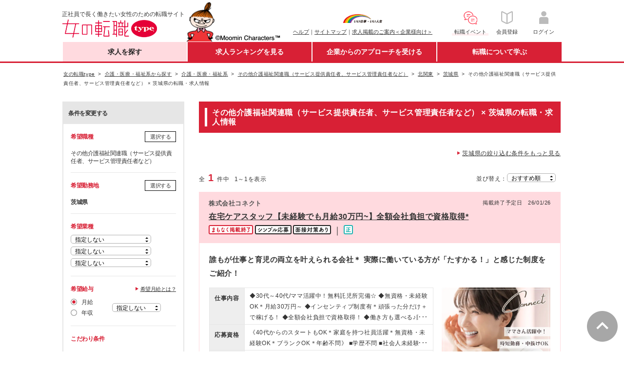

--- FILE ---
content_type: text/html;charset=UTF-8
request_url: https://woman-type.jp/job-care/10718/area-ibaraki/
body_size: 24689
content:
<!DOCTYPE html>
<html xmlns="http://www.w3.org/1999/xhtml" xmlns:wt="jp.type.woman.web.user.dialect.WtDialect" xmlns:user="jp.type.woman.web.user.dialect.UserDialect">
<head>
  <title>
   その他介護福祉関連職（サービス提供責任者、サービス管理責任者など） × 茨城県の転職・求人情報 - 女の転職type
   
  </title>
  
  
  <meta charset="UTF-8" >
  <meta http-equiv="X-UA-Compatible" content="IE=edge">
  <meta http-equiv="cache-control" content="no-cache">
  <meta http-equiv="cache-control" content="no-store">
  <meta http-equiv="expires" content="-1">
  <meta http-equiv="pragma" content="no-cache">
  <link rel="stylesheet" href="/th/pc/css/common/default.css">
  <link rel="stylesheet" href="/th/pc/css/common/common.css">
  <script src="/webjars/jquery/1.11.3/jquery.min.js"></script>
  <script src="/webjars/jquery-cookie/1.4.1/jquery.cookie.js"></script>
  <script src="/th/pc/js/common/default.js"></script>
  <script>
    $(document).ready(function(){
      var userAgent = "PC";
      if (userAgent == 'SP') {
        $('#sp_swich').show();
      }
    });
    
    var switchUrl = '/';
    var userSequence = "";
  </script>
  <!-- Start Google Tag Manager dataLayer -->
  <script>
    window.dataLayer = window.dataLayer || [];
    dataLayer.push({
      'user_id': userSequence
    });
  </script>
  <!-- End Google Tag Manager dataLayer -->
  <!-- Google Tag Manager -->
  <script>(function(w,d,s,l,i){w[l]=w[l]||[];w[l].push({'gtm.start':
  new Date().getTime(),event:'gtm.js'});var f=d.getElementsByTagName(s)[0],
  j=d.createElement(s),dl=l!='dataLayer'?'&l='+l:'';j.async=true;j.src=
  'https://www.googletagmanager.com/gtm.js?id='+i+dl;f.parentNode.insertBefore(j,f);
  })(window,document,'script','dataLayer','GTM-WZXCN6');</script>
  <!-- End Google Tag Manager -->
  <script src="/th/common/js/marketo/persistenceCookie.js"></script>

  

<meta content="その他介護福祉関連職（サービス提供責任者、サービス管理責任者など）,茨城県,職種,転職,就職,求人,中途,情報,女性,働く,女,仕事,正社員,女の転職,リトルミイ,type" name="keywords">



<meta content="正社員で長く働きたい女性のための転職サイト『女の転職type』。その他介護福祉関連職（サービス提供責任者、サービス管理責任者など）、茨城県の転職・求人情報です。他にも転職活動に役立つ求人情報が満載！" name="description">


<link rel="canonical" href="https://woman-type.jp/job-care/10718/area-ibaraki/">


<script>
    switchUrl = location.href;
  </script>
<link rel="stylesheet" href="/th/pc/css/offer/result.css" />
</head>
<body>
  
  
  <!-- Google Tag Manager (noscript) -->
  <noscript><iframe src="https://www.googletagmanager.com/ns.html?id=GTM-WZXCN6" 
  height="0" width="0" style="display:none;visibility:hidden"></iframe></noscript>
  <!-- End Google Tag Manager (noscript) -->

  <div id="wrap">
    
      
 <div id="header">
 <div class="inner">
  
  <p class="txt">正社員で長く働きたい女性のための転職サイト</p>
  <div itemscope="" itemtype="http://schema.org/Organization">
   <figure id="logo">
    <a href="/" itemprop="url"><img alt="女の転職type" height="37" itemprop="logo" width="222" src="/th/pc/img/common/logo.png" /></a>
   </figure>
  </div>
  <p class="img">
   <img alt="Moomin Characters TM" height="83" width="195" src="/th/pc/img/common/pc_header_littlemy.png" />
  </p>
  
  <div class="clearfix" id="sub">
   <ul class="link fund">
    <p id="logo-type">
     <a href="javascript:void(0);" onclick="window.open('/s/ccm/index.html', 'mywindow1', 'width=650, height=650, menubar=no, toolbar=no, scrollbars=yes'); return false"><img alt="いい仕事・いい人生" width="80" src="/th/pc/img/common/logo_type_01.png" /></a>
    </p>
    <li><a href="/s/support/">ヘルプ</a>｜</li>
    <li><a href="/s/sitemap/">サイトマップ</a>｜</li>
    <li><a href="/keisai/">求人掲載のご案内＜企業様向け＞</a>
   </ul>
   <!--[FS]pc_global_navi_event[START]-->
<a class="links event" href="/s/event/?utm_source=fair_woman-type&utm_medium=referral&utm_campaign=inner_wr_bnr_pcglobalnav_260131" target="_blank">
  <ul class="link info">
    <p class="logo-info"><img alt="転職イベント" height="32" width="32" src="/s/top/images/icn_event.png"></p>
    <li>転職イベント</li>
  </ul>
</a>
<!--[FS]pc_global_navi_event[END]-->
   <a class="links" href="/flow-registration/base/">
    <ul class="link info">
     <p class="logo-info">
      <img alt="会員登録" height="32" width="32" src="/th/pc/img/common/icn_registration.png" />
     </p>
     <li>会員登録</li>
    </ul>
   </a> <a class="links" href="/login/">
    <ul class="link info">
     <p class="logo-info">
      <img alt="ログイン" height="32" width="32" src="/th/pc/img/common/icn_mypage.png" />
     </p>
     <li>ログイン</li>
    </ul>
   </a>
  </div>
 </div>
</div>
 <div id="nav-area">
 <div class="inner">
  <ul id="first-level">
   <li class="nav01" id="nav01"><a href="/" class="init-bottom">求人を探す</a>
    <ul class="second-level">
     <li><a href="/job-search/?routeway=82">複数条件から探す</a></li>
     <li><a href="/job-new/?routeway=94">新着求人から探す</a></li>
    </ul></li>
   <li class="nav02" id="nav02"><a href="/ranking/best3/?routeway=25" class="init-bottom">求人ランキングを見る</a>
    <ul class="second-level">
     <li><a href="/ranking/best3/?routeway=25">人気求人ランキング</a></li>
     <li><a href="/offer/intention/">志向に合う求人ランキング</a></li>
    </ul></li>
   <li class="nav03" id="nav03"><a href="/scout/" class="init-bottom">企業からのアプローチを受ける</a>
    <ul class="second-level">
     <li><a href="/scout/">スカウト／条件マッチオファー</a></li>
     <li><a href="/matching/">あなたに関心のある企業</a></li>
    </ul></li>
   <li class="nav04" id="nav04"><a href="/academia/" class="init-bottom">転職について学ぶ</a>
    <ul class="second-level">
     <li><a href="/academia/">転職ノウハウ</a></li>
     <li><a href="/wt/feature/">Webマガジン Woman type</a></li>
    </ul></li>
  </ul>
 </div>
</div>
 <div id="sp_swich">
  <a href="javascript:switchDispModeToSP();" id='switchDispModeToSmartphoneButton'> <img src="/th/pc/img/common/sp_switching.png" alt="スマートフォン版表示に切り替える">
  </a>
 </div>

      
 <script src="/th/pc/js/common/globalNavi.js"></script>

    
    
    
    <input type="hidden" id="recommendUrl" value="womantypejp.silveregg.net">
  </div>

  
    <div id="contents">

      
      
      
        <div class="breadcrumb fs10" id="dynamic-breadcrumb">
          <ul>
            <li>
              <a href="/"><span>女の転職type</span></a>
            </li>
            
              
              
                <li>
                  <a href="/care-category/"><span>介護・医療・福祉系から探す</span></a>
                </li>
              
              
              
            
              
              
                <li>
                  <a href="/job-care/"><span>介護・医療・福祉系</span></a>
                </li>
              
              
              
            
              
              
                <li>
                  <a href="/job-care/10718/"><span>その他介護福祉関連職（サービス提供責任者、サービス管理責任者など）</span></a>
                </li>
              
              
              
            
              
              
                <li>
                  <a href="/job-area/district2/"><span>北関東</span></a>
                </li>
              
              
              
            
              
              
                <li>
                  <a href="/job-area/ibaraki/"><span>茨城県</span></a>
                </li>
              
              
              
            
              
              
              
              
                <li>
                  <span>その他介護福祉関連職（サービス提供責任者、サービス管理責任者など） × 茨城県の転職・求人情報</span>
                </li>
              
            
          </ul>
        </div>

        
        <div class="breadcrumb fs10 hide" id="static-breadcrumb">
          <ul>
            <li>
              <a href="/"><span>女の転職type</span></a>
            </li>
            <li>
              <span>希望検索条件で探す転職・求人情報</span>
            </li>
          </ul>
        </div>
      

      
      

      <div class="inner">

        <form method="post" id="offerSearchForm" autocomplete="off" class="clearfix"><input type="hidden" name="CsrfToken" value="d6cab14e-2966-4c27-b10d-0777f246ddd8"/>
          <input type="hidden" id="soffseq" name="soffseq" value="0"/>
          <input type="hidden" name="search"/>
          <input type="hidden" id="page" name="page" value="1"/>
          <input type="hidden" id="url" value="job-care/10718/area-ibaraki/">
          <input type="hidden" name="routeway" value="" />
  
          
          
          <aside id="search-conditions" class="fll">
            <p class="change-conditions fwB">条件を変更する</p>
            <div id="search-conditions-inner">
              <section class="pb15 clearfix" id="hopejob-area">
                <h4 class="fcR fll mb5">希望職種</h4>
                <div class="btn-style-02 flr">
                  <a data-target="job-selection-content" class="button-link modal-open">選択する</a>
                </div>
                <div class="clearfix"></div>
                <div class="pan9" id="hope_job_dsp">
                  <span id="job-span"></span>
                  <span id="job-span-all"></span>
                  <div class="fs11 mt5" id="job-open-span" data-name="＋">
                    <a href="javascript:void(0);" id="job-open">全て表示</a>
                  </div>
                  <div class="fs11 mt5" id="job-close-span" data-name="－">
                    <a href="javascript:void(0);" id="job-close">たたむ</a>
                  </div>
                </div>
              </section>
              <section class="pb15 pt15" id="hp-area">
                <h4 class="fcR fll mb5">希望勤務地</h4>
                <div class="btn-style-02 flr">
                  <a data-target="place-selection-content" class="button-link modal-open">選択する</a>
                </div>
                <div class="clearfix"></div>
                <div class="pan9" id="hope_plc_dsp">
                  <span id="place-span"></span>
                  <span id="place-span-all"></span>
                  <div class="fs11 mt5" id="place-open-span" data-name="＋">
                    <a href="javascript:void(0);" id="place-open">全て表示</a>
                  </div>
                  <div class="fs11 mt5" id="place-close-span" data-name="－">
                    <a href="javascript:void(0);" id="place-close">たたむ</a>
                  </div>
                </div>
              </section>
              <section class="pb15 pt15">
                <h4 class="fcR mb5">希望業種</h4>
                <div id="hope-business-dsp">
                  <div class="dropdown mb5" align="left">
                    <select id="hopebus0" class="dropdown-select" name="hopebus[0]">
                      <option value="">指定しない</option>
                      <option value="10">総合、流通</option>
                      <option value="11">サービス、飲食</option>
                      <option value="29">ファッション、ジュエリー</option>
                      <option value="30">化粧品、ヘアケア</option>
                      <option value="31">消費財</option>
                      <option value="13">美容、エステ</option>
                      <option value="32">教育</option>
                      <option value="33">医療・福祉</option>
                      <option value="15">マスコミ・印刷</option>
                      <option value="27">企業サービス</option>
                      <option value="28">情報サービス</option>
                      <option value="16">人材サービス</option>
                      <option value="17">金融</option>
                      <option value="18">住宅・不動産、建築・土木</option>
                      <option value="19">コンサルティング、シンクタンク</option>
                      <option value="20">IT、通信、インターネット</option>
                      <option value="34">電気・電子、機械</option>
                      <option value="23">化学、素材</option>
                      <option value="24">医薬品、バイオ、食品</option>
                      <option value="25">官公庁、公共サービス</option>
                      <option value="26">その他</option>
                    </select>
                  </div>
                  <div class="dropdown mb5" align="left">
                    <select id="hopebus1" class="dropdown-select" name="hopebus[1]">
                      <option value="">指定しない</option>
                      <option value="10">総合、流通</option>
                      <option value="11">サービス、飲食</option>
                      <option value="29">ファッション、ジュエリー</option>
                      <option value="30">化粧品、ヘアケア</option>
                      <option value="31">消費財</option>
                      <option value="13">美容、エステ</option>
                      <option value="32">教育</option>
                      <option value="33">医療・福祉</option>
                      <option value="15">マスコミ・印刷</option>
                      <option value="27">企業サービス</option>
                      <option value="28">情報サービス</option>
                      <option value="16">人材サービス</option>
                      <option value="17">金融</option>
                      <option value="18">住宅・不動産、建築・土木</option>
                      <option value="19">コンサルティング、シンクタンク</option>
                      <option value="20">IT、通信、インターネット</option>
                      <option value="34">電気・電子、機械</option>
                      <option value="23">化学、素材</option>
                      <option value="24">医薬品、バイオ、食品</option>
                      <option value="25">官公庁、公共サービス</option>
                      <option value="26">その他</option>
                    </select>
                  </div>
                  <div class="dropdown" align="left">
                    <select id="hopebus2" class="dropdown-select" name="hopebus[2]">
                      <option value="">指定しない</option>
                      <option value="10">総合、流通</option>
                      <option value="11">サービス、飲食</option>
                      <option value="29">ファッション、ジュエリー</option>
                      <option value="30">化粧品、ヘアケア</option>
                      <option value="31">消費財</option>
                      <option value="13">美容、エステ</option>
                      <option value="32">教育</option>
                      <option value="33">医療・福祉</option>
                      <option value="15">マスコミ・印刷</option>
                      <option value="27">企業サービス</option>
                      <option value="28">情報サービス</option>
                      <option value="16">人材サービス</option>
                      <option value="17">金融</option>
                      <option value="18">住宅・不動産、建築・土木</option>
                      <option value="19">コンサルティング、シンクタンク</option>
                      <option value="20">IT、通信、インターネット</option>
                      <option value="34">電気・電子、機械</option>
                      <option value="23">化学、素材</option>
                      <option value="24">医薬品、バイオ、食品</option>
                      <option value="25">官公庁、公共サービス</option>
                      <option value="26">その他</option>
                    </select>
                  </div>
                </div>
              </section>
              <section class="pb15 pt15">
                <h4 class="fcR fll mb5">希望給与</h4>
                <span class="link-type-01 fs11 flr">
                  <a class="button-link" href="/s/salary/usr_salary_help.html" onclick="window.open(this.href, '', 'scrollbars=yes, width=580, height=650, left=0, top=0'); return false ;">希望月給とは？</a>
                </span>
                <div class="clearfix" style="display: block;"></div>
                <div class="display-flex">
                  <ul class="radio-type-01">
                    <li>
                      <input type="radio" name="salary-type" value="month" id="salary0" checked="checked"/>
                      <label for="salary0">月給</label>
                    </li>
                    <li>
                      <input type="radio" name="salary-type" value="year" id="salary1"/>
                      <label for="salary1">年収</label>
                    </li>
                  </ul>
                  <div class="dropdown -short -style" id="dropdown_month_salary">
                    <select id="monthSalary" class="dropdown-select" name="monthSalary">
                      <option value="" selected="selected">指定しない</option>
                      <option value="110000">11万円～</option>
                      <option value="120000">12万円～</option>
                      <option value="130000">13万円～</option>
                      <option value="140000">14万円～</option>
                      <option value="150000">15万円～</option>
                      <option value="160000">16万円～</option>
                      <option value="170000">17万円～</option>
                      <option value="180000">18万円～</option>
                      <option value="190000">19万円～</option>
                      <option value="200000">20万円～</option>
                      <option value="210000">21万円～</option>
                      <option value="220000">22万円～</option>
                      <option value="230000">23万円～</option>
                      <option value="240000">24万円～</option>
                      <option value="250000">25万円～</option>
                      <option value="260000">26万円～</option>
                      <option value="270000">27万円～</option>
                      <option value="280000">28万円～</option>
                      <option value="290000">29万円～</option>
                      <option value="300000">30万円～</option>
                      <option value="310000">31万円～</option>
                      <option value="320000">32万円～</option>
                      <option value="330000">33万円～</option>
                      <option value="340000">34万円～</option>
                      <option value="350000">35万円～</option>
                      <option value="360000">36万円～</option>
                      <option value="370000">37万円～</option>
                      <option value="380000">38万円～</option>
                      <option value="390000">39万円～</option>
                      <option value="400000">40万円～</option>
                      <option value="410000">41万円～</option>
                      <option value="420000">42万円～</option>
                      <option value="430000">43万円～</option>
                      <option value="440000">44万円～</option>
                      <option value="450000">45万円～</option>
                      <option value="460000">46万円～</option>
                      <option value="470000">47万円～</option>
                      <option value="480000">48万円～</option>
                      <option value="490000">49万円～</option>
                      <option value="500000">50万円～</option>
                    </select>
                  </div>
                  <div class="dropdown -short -style -disp-none" id="dropdown_salary">
                    <select id="hopesalary" class="dropdown-select" name="hopesalary">
                      <option value="" selected="selected">指定しない</option>
                      <option value="200">200万円～</option>
                      <option value="250">250万円～</option>
                      <option value="300">300万円～</option>
                      <option value="350">350万円～</option>
                      <option value="400">400万円～</option>
                      <option value="450">450万円～</option>
                      <option value="500">500万円～</option>
                      <option value="550">550万円～</option>
                      <option value="600">600万円～</option>
                      <option value="650">650万円～</option>
                      <option value="700">700万円～</option>
                      <option value="750">750万円～</option>
                      <option value="800">800万円～</option>
                      <option value="850">850万円～</option>
                      <option value="900">900万円～</option>
                      <option value="950">950万円～</option>
                      <option value="1000">1000万円～</option>
                      <option value="1050">1050万円～</option>
                      <option value="1100">1100万円～</option>
                      <option value="1150">1150万円～</option>
                      <option value="1200">1200万円～</option>
                      <option value="1250">1250万円～</option>
                      <option value="1300">1300万円～</option>
                      <option value="1350">1350万円～</option>
                      <option value="1400">1400万円～</option>
                      <option value="1450">1450万円～</option>
                      <option value="1500">1500万円～</option>
                    </select>
                  </div>
                </div>
              </section>
              <section class="pb15 pt15" id="pr-list">
                <h4 class="fcR mb5">こだわり条件</h4>
                <ul class="check-type-01 mt10">
                  <li>
                    <input type="checkbox" name="prlist" id="prlist-10" value="10" class="default">
                    <label for="prlist-10">職種未経験OK</label>
                  </li>
                  <li>
                    <input type="checkbox" name="prlist" id="prlist-d0" value="d0" class="default">
                    <label for="prlist-d0">業種未経験OK</label>
                  </li>
                  <li>
                    <input type="checkbox" name="prlist" id="prlist-11" value="11" class="default">
                    <label for="prlist-11">第二新卒OK</label>
                  </li>
                  <li>
                    <input type="checkbox" name="prlist" id="prlist-12" value="12" class="default">
                    <label for="prlist-12">学歴不問</label>
                  </li>
                  <li>
                    <input type="checkbox" name="prlist" id="prlist-1000" value="1000" class="default">
                    <label for="prlist-1000">経験者限定</label>
                  </li>
                  <li>
                    <input type="checkbox" name="prlist" id="prlist-15" value="15" class="default">
                    <label for="prlist-15">研修・教育あり</label>
                  </li>
                  <li>
                    <input type="checkbox" name="prlist" id="prlist-25" value="25" class="default">
                    <label for="prlist-25">転勤なし</label>
                  </li>
                  <li>
                    <input type="checkbox" name="prlist" id="prlist-1001" value="1001" class="default">
                    <label for="prlist-1001">リモートワークOK</label>
                  </li>
                  <li>
                    <input type="checkbox" name="prlist" id="prlist-28" value="28" class="default">
                    <label for="prlist-28">土日祝休み</label>
                  </li>
                  <li>
                    <input type="checkbox" name="prlist" id="prlist-29" value="29" class="default">
                    <label for="prlist-29">月残業20時間以内</label>
                  </li>
                  <li>
                    <input type="checkbox" name="prlist" id="prlist-18" value="18" class="default">
                    <label for="prlist-18">産育休活用有</label>
                  </li>
                  <li>
                    <input type="checkbox" name="prlist" id="prlist-c1" value="c1" class="default">
                    <label for="prlist-c1">服装自由</label>
                  </li>
                  <li>
                    <input type="checkbox" name="prlist" id="prlist-22" value="22" class="default">
                    <label for="prlist-22">女性管理職在籍</label>
                  </li>
                  <li>
                    <input type="checkbox" name="prlist" id="prlist-96" value="96" class="default">
                    <label for="prlist-96">休日120日以上</label>
                  </li>
                  <li>
                    <input type="checkbox" name="prlist" id="prlist-19" value="19" class="default">
                    <label for="prlist-19">育児と両立しやすい</label>
                  </li>
                  <li>
                    <input type="checkbox" name="prlist" id="prlist-c0" value="c0" class="default">
                    <label for="prlist-c0">ブランクありOK</label>
                  </li>
                  <li>
                    <input type="checkbox" name="prlist" id="prlist-c2" value="c2" class="default">
                    <label for="prlist-c2">時短勤務あり</label>
                  </li>
                  <li>
                    <input type="checkbox" name="prlist" id="prlist-17" value="17" class="default">
                    <label for="prlist-17">資格取得支援制度あり</label>
                  </li>
                  <li>
                    <input type="checkbox" name="prlist" id="prlist-1002" value="1002" class="default">
                    <label for="prlist-1002">副業OK</label>
                  </li>
                  <li>
                    <input type="checkbox" name="prlist" id="prlist-1003" value="1003" class="default">
                    <label for="prlist-1003">国認定取得企業（女性活躍推進企業認定）</label>
                  </li>
                </ul>
              </section>
              <section class="pb15 pt15" id="hope-emp">
                <h4 class="fcR mb5">希望の雇用形態</h4>
                <ul class="check-type-01">
                  <li>
                    <input id="hopeemp-10" name="hopeemp" class="default" type="checkbox" value="10">
                    <label for="hopeemp-10">正社員</label>                  
                  </li>
                  <li>
                    <input id="hopeemp-11" name="hopeemp" class="default" type="checkbox" value="11">
                    <label for="hopeemp-11">契約社員</label>                  
                  </li>
                  <li>
                    <input id="hopeemp-12" name="hopeemp" class="default" type="checkbox" value="12">
                    <label for="hopeemp-12">紹介予定派遣・派遣</label>                  
                  </li>
                  <li>
                    <input id="hopeemp-13" name="hopeemp" class="default" type="checkbox" value="13">
                    <label for="hopeemp-13">アルバイト・パート</label>                  
                  </li>
                  <li>
                    <input id="hopeemp-14" name="hopeemp" class="default" type="checkbox" value="14">
                    <label for="hopeemp-14">業務委託</label>                  
                  </li>
                  <li>
                    <input id="hopeemp-15" name="hopeemp" class="default" type="checkbox" value="15">
                    <label for="hopeemp-15">その他</label>                  
                  </li>
                </ul>
              </section>
              <section class="pb15 pt15">
                <h4 class="fcR mb5">その他の条件</h4>
                <ul class="check-type-01">
                  <li>
                    <input id="newflg1" class="default" type="checkbox" name="newflg" value="true"><input type="hidden" name="_newflg" value="on"/>
                    <label for="newflg1">新着・更新情報のみ表示する</label>
                  </li>
                  <li>
                    <input id="endsoonflg1" class="default" type="checkbox" name="endsoonflg" value="true"><input type="hidden" name="_endsoonflg" value="on"/>
                    <label for="endsoonflg1">まもなく掲載終了のみ表示する</label>
                  </li>
                  <li>
                    <input id="jobInterviewFlg1" class="default" type="checkbox" name="jobInterviewFlg" value="true"><input type="hidden" name="_jobInterviewFlg" value="on"/>
                    <label for="jobInterviewFlg1">面接対策あり</label>
                  </li>
                  <li>
                    <input id="simpleFormFlg1" class="default" type="checkbox" name="simpleFormFlg" value="true"><input type="hidden" name="_simpleFormFlg" value="on"/>
                   <label for="simpleFormFlg1">シンプル応募のみ表示する</label>
                  </li>
                  <li>
                    <p class="fs10">※シンプル応募では、自己PRの記入なしで応募ができます。</p>
                  </li>
                </ul>
              </section>
              <section class="clearfix mb15 pb15 pt15" id="keyword-area">
                <h4 class="fcR mb5 fll">キーワード検索</h4>
                <span class="fs10">&emsp;(複数キーワード不可)</span>
                <div class="fll keyword fs10">
                  <input class="input-type-01" maxlength="400" type="text" id="keyword" name="keyword" value="">
                  <input type="text" name="dummy" style="display: none;" disabled="disabled">
                  <span>&emsp;を含む求人</span>
                  <div class="btn-style-02 mt5">
                    <a href="JavaScript:;" style="text-decoration: none;" id="keyword-search-link">キーワードを設定する</a>
                  </div>
                </div>
              </section>
              <div class="btn-style-02 regist-button-outer">
                <a href="JavaScript:;" id="regist-button">検索条件を保存する</a>
              </div>
            </div>

            
            <p id="loading-count-outer"><span id="loading-count" class="fs20 fcR fwB">1</span></p>

            
            <div id="job-selection-content" class="modal-content">
              <div class="modal-title-white">
                <h4 class="fcR fs16">希望職種を変更する</h4><font id="job-modal-close" class="close-btn modal-close-black">×</font>
              </div>
              <ul id="job_div" class="check-type-01 accordion-area scrollbar">
                <li><p class="fs11">※希望職種のチェックは50個以内にして下さい。</p></li>
                <li class="lv2_tbl" id="job-level-1">
                  <input id="job-level1-checkbox-10100" name="hopejob"
                    class="10100" type="checkbox" value="10100">
                  <label for="job-level1-checkbox-10100">
                    <span class="accordion-title" id="span-job-level-1" data-name="＋">
                      <a href="JavaScript:;" class="10100" id="hope-job-link"><span id="disp-10100">営業・企画・マーケティング系</span></a>
                    </span>
                  </label>
                  <input type="checkbox" id="hopeJob-10100" disabled="disabled" style="display: none;">
                  <ul id="job-detail-div-10100" class="check-type-01 accordion-inner disp-none">
                    <li id="job-level-2">
                      <input type="checkbox" name="hopejob" id="job-level2-check-10101"
                        class="10100" value="10101">
                      <label for="job-level2-check-10101">法人営業（BtoB）</label>
                      <input type="checkbox" id="hopeJob-10101" disabled="disabled" style="display: none;">
                    </li>
                    <li id="job-level-2">
                      <input type="checkbox" name="hopejob" id="job-level2-check-10117"
                        class="10100" value="10117">
                      <label for="job-level2-check-10117">個人営業（BtoC）</label>
                      <input type="checkbox" id="hopeJob-10117" disabled="disabled" style="display: none;">
                    </li>
                    <li id="job-level-2">
                      <input type="checkbox" name="hopejob" id="job-level2-check-10102"
                        class="10100" value="10102">
                      <label for="job-level2-check-10102">ルート営業、ルートセールス</label>
                      <input type="checkbox" id="hopeJob-10102" disabled="disabled" style="display: none;">
                    </li>
                    <li id="job-level-2">
                      <input type="checkbox" name="hopejob" id="job-level2-check-10103"
                        class="10100" value="10103">
                      <label for="job-level2-check-10103">内勤営業、カウンターセールス</label>
                      <input type="checkbox" id="hopeJob-10103" disabled="disabled" style="display: none;">
                    </li>
                    <li id="job-level-2">
                      <input type="checkbox" name="hopejob" id="job-level2-check-10130"
                        class="10100" value="10130">
                      <label for="job-level2-check-10130">代理店営業、パートナーセールス</label>
                      <input type="checkbox" id="hopeJob-10130" disabled="disabled" style="display: none;">
                    </li>
                    <li id="job-level-2">
                      <input type="checkbox" name="hopejob" id="job-level2-check-10108"
                        class="10100" value="10108">
                      <label for="job-level2-check-10108">キャリアカウンセラー、人材コーディネーター</label>
                      <input type="checkbox" id="hopeJob-10108" disabled="disabled" style="display: none;">
                    </li>
                    <li id="job-level-2">
                      <input type="checkbox" name="hopejob" id="job-level2-check-10131"
                        class="10100" value="10131">
                      <label for="job-level2-check-10131">IT営業、技術営業、システム営業</label>
                      <input type="checkbox" id="hopeJob-10131" disabled="disabled" style="display: none;">
                    </li>
                    <li id="job-level-2">
                      <input type="checkbox" name="hopejob" id="job-level2-check-10119"
                        class="10100" value="10119">
                      <label for="job-level2-check-10119">MR、医療機器営業、医薬品卸</label>
                      <input type="checkbox" id="hopeJob-10119" disabled="disabled" style="display: none;">
                    </li>
                    <li id="job-level-2">
                      <input type="checkbox" name="hopejob" id="job-level2-check-10109"
                        class="10100" value="10109">
                      <label for="job-level2-check-10109">コールセンター運営、スーパーバイザー（SV）</label>
                      <input type="checkbox" id="hopeJob-10109" disabled="disabled" style="display: none;">
                    </li>
                    <li id="job-level-2">
                      <input type="checkbox" name="hopejob" id="job-level2-check-10110"
                        class="10100" value="10110">
                      <label for="job-level2-check-10110">カスタマーサポート、オペレーター</label>
                      <input type="checkbox" id="hopeJob-10110" disabled="disabled" style="display: none;">
                    </li>
                    <li id="job-level-2">
                      <input type="checkbox" name="hopejob" id="job-level2-check-10132"
                        class="10100" value="10132">
                      <label for="job-level2-check-10132">カスタマーサクセス</label>
                      <input type="checkbox" id="hopeJob-10132" disabled="disabled" style="display: none;">
                    </li>
                    <li id="job-level-2">
                      <input type="checkbox" name="hopejob" id="job-level2-check-10133"
                        class="10100" value="10133">
                      <label for="job-level2-check-10133">販促企画、営業企画</label>
                      <input type="checkbox" id="hopeJob-10133" disabled="disabled" style="display: none;">
                    </li>
                    <li id="job-level-2">
                      <input type="checkbox" name="hopejob" id="job-level2-check-10134"
                        class="10100" value="10134">
                      <label for="job-level2-check-10134">商品企画、商品開発</label>
                      <input type="checkbox" id="hopeJob-10134" disabled="disabled" style="display: none;">
                    </li>
                    <li id="job-level-2">
                      <input type="checkbox" name="hopejob" id="job-level2-check-10112"
                        class="10100" value="10112">
                      <label for="job-level2-check-10112">マーケティング、広告宣伝</label>
                      <input type="checkbox" id="hopeJob-10112" disabled="disabled" style="display: none;">
                    </li>
                    <li id="job-level-2">
                      <input type="checkbox" name="hopejob" id="job-level2-check-10135"
                        class="10100" value="10135">
                      <label for="job-level2-check-10135">広報、IR、PR</label>
                      <input type="checkbox" id="hopeJob-10135" disabled="disabled" style="display: none;">
                    </li>
                    <li id="job-level-2">
                      <input type="checkbox" name="hopejob" id="job-level2-check-10136"
                        class="10100" value="10136">
                      <label for="job-level2-check-10136">リサーチャー、市場調査、マーケティングリサーチ</label>
                      <input type="checkbox" id="hopeJob-10136" disabled="disabled" style="display: none;">
                    </li>
                    <li id="job-level-2">
                      <input type="checkbox" name="hopejob" id="job-level2-check-10137"
                        class="10100" value="10137">
                      <label for="job-level2-check-10137">Webマーケティング（Web広告、SEO）</label>
                      <input type="checkbox" id="hopeJob-10137" disabled="disabled" style="display: none;">
                    </li>
                    <li id="job-level-2">
                      <input type="checkbox" name="hopejob" id="job-level2-check-10116"
                        class="10100" value="10116">
                      <label for="job-level2-check-10116">その他営業関連職</label>
                      <input type="checkbox" id="hopeJob-10116" disabled="disabled" style="display: none;">
                    </li>
                  </ul>
                </li>
                <li class="lv2_tbl" id="job-level-1">
                  <input id="job-level1-checkbox-10200" name="hopejob"
                    class="10200" type="checkbox" value="10200">
                  <label for="job-level1-checkbox-10200">
                    <span class="accordion-title" id="span-job-level-1" data-name="＋">
                      <a href="JavaScript:;" class="10200" id="hope-job-link"><span id="disp-10200">サービス・販売系</span></a>
                    </span>
                  </label>
                  <input type="checkbox" id="hopeJob-10200" disabled="disabled" style="display: none;">
                  <ul id="job-detail-div-10200" class="check-type-01 accordion-inner disp-none">
                    <li id="job-level-2">
                      <input type="checkbox" name="hopejob" id="job-level2-check-10201"
                        class="10200" value="10201">
                      <label for="job-level2-check-10201">エリアマネージャー</label>
                      <input type="checkbox" id="hopeJob-10201" disabled="disabled" style="display: none;">
                    </li>
                    <li id="job-level-2">
                      <input type="checkbox" name="hopejob" id="job-level2-check-10202"
                        class="10200" value="10202">
                      <label for="job-level2-check-10202">店長、支配人</label>
                      <input type="checkbox" id="hopeJob-10202" disabled="disabled" style="display: none;">
                    </li>
                    <li id="job-level-2">
                      <input type="checkbox" name="hopejob" id="job-level2-check-10211"
                        class="10200" value="10211">
                      <label for="job-level2-check-10211">接客・販売（アパレル、雑貨、ジュエリー）</label>
                      <input type="checkbox" id="hopeJob-10211" disabled="disabled" style="display: none;">
                    </li>
                    <li id="job-level-2">
                      <input type="checkbox" name="hopejob" id="job-level2-check-10212"
                        class="10200" value="10212">
                      <label for="job-level2-check-10212">接客・販売（コスメ、化粧品）、美容部員</label>
                      <input type="checkbox" id="hopeJob-10212" disabled="disabled" style="display: none;">
                    </li>
                    <li id="job-level-2">
                      <input type="checkbox" name="hopejob" id="job-level2-check-10203"
                        class="10200" value="10203">
                      <label for="job-level2-check-10203">接客・販売（飲食）</label>
                      <input type="checkbox" id="hopeJob-10203" disabled="disabled" style="display: none;">
                    </li>
                    <li id="job-level-2">
                      <input type="checkbox" name="hopejob" id="job-level2-check-10206"
                        class="10200" value="10206">
                      <label for="job-level2-check-10206">エステティシャン、セラピスト</label>
                      <input type="checkbox" id="hopeJob-10206" disabled="disabled" style="display: none;">
                    </li>
                    <li id="job-level-2">
                      <input type="checkbox" name="hopejob" id="job-level2-check-10230"
                        class="10200" value="10230">
                      <label for="job-level2-check-10230">美容カウンセラー</label>
                      <input type="checkbox" id="hopeJob-10230" disabled="disabled" style="display: none;">
                    </li>
                    <li id="job-level-2">
                      <input type="checkbox" name="hopejob" id="job-level2-check-10205"
                        class="10200" value="10205">
                      <label for="job-level2-check-10205">美容師、ヘアメイク、ネイリスト、スタイリスト</label>
                      <input type="checkbox" id="hopeJob-10205" disabled="disabled" style="display: none;">
                    </li>
                    <li id="job-level-2">
                      <input type="checkbox" name="hopejob" id="job-level2-check-10209"
                        class="10200" value="10209">
                      <label for="job-level2-check-10209">ブライダル・ウェディングプランナー</label>
                      <input type="checkbox" id="hopeJob-10209" disabled="disabled" style="display: none;">
                    </li>
                    <li id="job-level-2">
                      <input type="checkbox" name="hopejob" id="job-level2-check-10231"
                        class="10200" value="10231">
                      <label for="job-level2-check-10231">トレーナー、スポーツインストラクター</label>
                      <input type="checkbox" id="hopeJob-10231" disabled="disabled" style="display: none;">
                    </li>
                    <li id="job-level-2">
                      <input type="checkbox" name="hopejob" id="job-level2-check-10208"
                        class="10200" value="10208">
                      <label for="job-level2-check-10208">ホテルフロント、レセプション、コンシェルジュ</label>
                      <input type="checkbox" id="hopeJob-10208" disabled="disabled" style="display: none;">
                    </li>
                    <li id="job-level-2">
                      <input type="checkbox" name="hopejob" id="job-level2-check-10213"
                        class="10200" value="10213">
                      <label for="job-level2-check-10213">カウンタースタッフ</label>
                      <input type="checkbox" id="hopeJob-10213" disabled="disabled" style="display: none;">
                    </li>
                    <li id="job-level-2">
                      <input type="checkbox" name="hopejob" id="job-level2-check-10232"
                        class="10200" value="10232">
                      <label for="job-level2-check-10232">製造・軽作業スタッフ</label>
                      <input type="checkbox" id="hopeJob-10232" disabled="disabled" style="display: none;">
                    </li>
                    <li id="job-level-2">
                      <input type="checkbox" name="hopejob" id="job-level2-check-10233"
                        class="10200" value="10233">
                      <label for="job-level2-check-10233">ドライバー、配達員</label>
                      <input type="checkbox" id="hopeJob-10233" disabled="disabled" style="display: none;">
                    </li>
                    <li id="job-level-2">
                      <input type="checkbox" name="hopejob" id="job-level2-check-10210"
                        class="10200" value="10210">
                      <label for="job-level2-check-10210">その他サービス・販売関連職</label>
                      <input type="checkbox" id="hopeJob-10210" disabled="disabled" style="display: none;">
                    </li>
                  </ul>
                </li>
                <li class="lv2_tbl" id="job-level-1">
                  <input id="job-level1-checkbox-10300" name="hopejob"
                    class="10300" type="checkbox" value="10300">
                  <label for="job-level1-checkbox-10300">
                    <span class="accordion-title" id="span-job-level-1" data-name="＋">
                      <a href="JavaScript:;" class="10300" id="hope-job-link"><span id="disp-10300">クリエイティブ系</span></a>
                    </span>
                  </label>
                  <input type="checkbox" id="hopeJob-10300" disabled="disabled" style="display: none;">
                  <ul id="job-detail-div-10300" class="check-type-01 accordion-inner disp-none">
                    <li id="job-level-2">
                      <input type="checkbox" name="hopejob" id="job-level2-check-10302"
                        class="10300" value="10302">
                      <label for="job-level2-check-10302">Webプロデューサー、Webディレクター</label>
                      <input type="checkbox" id="hopeJob-10302" disabled="disabled" style="display: none;">
                    </li>
                    <li id="job-level-2">
                      <input type="checkbox" name="hopejob" id="job-level2-check-10330"
                        class="10300" value="10330">
                      <label for="job-level2-check-10330">Webサイト・ECサイト運営</label>
                      <input type="checkbox" id="hopeJob-10330" disabled="disabled" style="display: none;">
                    </li>
                    <li id="job-level-2">
                      <input type="checkbox" name="hopejob" id="job-level2-check-10304"
                        class="10300" value="10304">
                      <label for="job-level2-check-10304">Webデザイナー、グラフィックデザイナー、イラストレーター</label>
                      <input type="checkbox" id="hopeJob-10304" disabled="disabled" style="display: none;">
                    </li>
                    <li id="job-level-2">
                      <input type="checkbox" name="hopejob" id="job-level2-check-10331"
                        class="10300" value="10331">
                      <label for="job-level2-check-10331">クリエイティブディレクター、アートディレクター</label>
                      <input type="checkbox" id="hopeJob-10331" disabled="disabled" style="display: none;">
                    </li>
                    <li id="job-level-2">
                      <input type="checkbox" name="hopejob" id="job-level2-check-10309"
                        class="10300" value="10309">
                      <label for="job-level2-check-10309">ライター、記者、編集、校正、出版関連</label>
                      <input type="checkbox" id="hopeJob-10309" disabled="disabled" style="display: none;">
                    </li>
                    <li id="job-level-2">
                      <input type="checkbox" name="hopejob" id="job-level2-check-10315"
                        class="10300" value="10315">
                      <label for="job-level2-check-10315">ファッション・インテリア関連職</label>
                      <input type="checkbox" id="hopeJob-10315" disabled="disabled" style="display: none;">
                    </li>
                    <li id="job-level-2">
                      <input type="checkbox" name="hopejob" id="job-level2-check-10314"
                        class="10300" value="10314">
                      <label for="job-level2-check-10314">その他クリエイティブ関連職</label>
                      <input type="checkbox" id="hopeJob-10314" disabled="disabled" style="display: none;">
                    </li>
                  </ul>
                </li>
                <li class="lv2_tbl" id="job-level-1">
                  <input id="job-level1-checkbox-10400" name="hopejob"
                    class="10400" type="checkbox" value="10400">
                  <label for="job-level1-checkbox-10400">
                    <span class="accordion-title" id="span-job-level-1" data-name="＋">
                      <a href="JavaScript:;" class="10400" id="hope-job-link"><span id="disp-10400">事務・経理・人事系</span></a>
                    </span>
                  </label>
                  <input type="checkbox" id="hopeJob-10400" disabled="disabled" style="display: none;">
                  <ul id="job-detail-div-10400" class="check-type-01 accordion-inner disp-none">
                    <li id="job-level-2">
                      <input type="checkbox" name="hopejob" id="job-level2-check-10401"
                        class="10400" value="10401">
                      <label for="job-level2-check-10401">経営企画、事業企画、事業開発</label>
                      <input type="checkbox" id="hopeJob-10401" disabled="disabled" style="display: none;">
                    </li>
                    <li id="job-level-2">
                      <input type="checkbox" name="hopejob" id="job-level2-check-10402"
                        class="10400" value="10402">
                      <label for="job-level2-check-10402">経理、会計、財務</label>
                      <input type="checkbox" id="hopeJob-10402" disabled="disabled" style="display: none;">
                    </li>
                    <li id="job-level-2">
                      <input type="checkbox" name="hopejob" id="job-level2-check-10403"
                        class="10400" value="10403">
                      <label for="job-level2-check-10403">総務</label>
                      <input type="checkbox" id="hopeJob-10403" disabled="disabled" style="display: none;">
                    </li>
                    <li id="job-level-2">
                      <input type="checkbox" name="hopejob" id="job-level2-check-10430"
                        class="10400" value="10430">
                      <label for="job-level2-check-10430">人事、労務、採用</label>
                      <input type="checkbox" id="hopeJob-10430" disabled="disabled" style="display: none;">
                    </li>
                    <li id="job-level-2">
                      <input type="checkbox" name="hopejob" id="job-level2-check-10404"
                        class="10400" value="10404">
                      <label for="job-level2-check-10404">法務、知財、特許</label>
                      <input type="checkbox" id="hopeJob-10404" disabled="disabled" style="display: none;">
                    </li>
                    <li id="job-level-2">
                      <input type="checkbox" name="hopejob" id="job-level2-check-10410"
                        class="10400" value="10410">
                      <label for="job-level2-check-10410">秘書</label>
                      <input type="checkbox" id="hopeJob-10410" disabled="disabled" style="display: none;">
                    </li>
                    <li id="job-level-2">
                      <input type="checkbox" name="hopejob" id="job-level2-check-10415"
                        class="10400" value="10415">
                      <label for="job-level2-check-10415">受付</label>
                      <input type="checkbox" id="hopeJob-10415" disabled="disabled" style="display: none;">
                    </li>
                    <li id="job-level-2">
                      <input type="checkbox" name="hopejob" id="job-level2-check-10406"
                        class="10400" value="10406">
                      <label for="job-level2-check-10406">一般事務</label>
                      <input type="checkbox" id="hopeJob-10406" disabled="disabled" style="display: none;">
                    </li>
                    <li id="job-level-2">
                      <input type="checkbox" name="hopejob" id="job-level2-check-10407"
                        class="10400" value="10407">
                      <label for="job-level2-check-10407">営業事務、営業アシスタント</label>
                      <input type="checkbox" id="hopeJob-10407" disabled="disabled" style="display: none;">
                    </li>
                    <li id="job-level-2">
                      <input type="checkbox" name="hopejob" id="job-level2-check-10408"
                        class="10400" value="10408">
                      <label for="job-level2-check-10408">貿易事務、国際事務、英文事務</label>
                      <input type="checkbox" id="hopeJob-10408" disabled="disabled" style="display: none;">
                    </li>
                    <li id="job-level-2">
                      <input type="checkbox" name="hopejob" id="job-level2-check-10412"
                        class="10400" value="10412">
                      <label for="job-level2-check-10412">法律事務、特許事務</label>
                      <input type="checkbox" id="hopeJob-10412" disabled="disabled" style="display: none;">
                    </li>
                    <li id="job-level-2">
                      <input type="checkbox" name="hopejob" id="job-level2-check-10413"
                        class="10400" value="10413">
                      <label for="job-level2-check-10413">金融事務、銀行事務、会計事務</label>
                      <input type="checkbox" id="hopeJob-10413" disabled="disabled" style="display: none;">
                    </li>
                    <li id="job-level-2">
                      <input type="checkbox" name="hopejob" id="job-level2-check-10416"
                        class="10400" value="10416">
                      <label for="job-level2-check-10416">生産管理、在庫管理、品質管理、品質保証</label>
                      <input type="checkbox" id="hopeJob-10416" disabled="disabled" style="display: none;">
                    </li>
                    <li id="job-level-2">
                      <input type="checkbox" name="hopejob" id="job-level2-check-10411"
                        class="10400" value="10411">
                      <label for="job-level2-check-10411">その他事務関連職</label>
                      <input type="checkbox" id="hopeJob-10411" disabled="disabled" style="display: none;">
                    </li>
                  </ul>
                </li>
                <li class="lv2_tbl" id="job-level-1">
                  <input id="job-level1-checkbox-10500" name="hopejob"
                    class="10500" type="checkbox" value="10500">
                  <label for="job-level1-checkbox-10500">
                    <span class="accordion-title" id="span-job-level-1" data-name="＋">
                      <a href="JavaScript:;" class="10500" id="hope-job-link"><span id="disp-10500">技術・専門職系、その他</span></a>
                    </span>
                  </label>
                  <input type="checkbox" id="hopeJob-10500" disabled="disabled" style="display: none;">
                  <ul id="job-detail-div-10500" class="check-type-01 accordion-inner disp-none">
                    <li id="job-level-2">
                      <input type="checkbox" name="hopejob" id="job-level2-check-10530"
                        class="10500" value="10530">
                      <label for="job-level2-check-10530">電気・半導体・機械関連技術者</label>
                      <input type="checkbox" id="hopeJob-10530" disabled="disabled" style="display: none;">
                    </li>
                    <li id="job-level-2">
                      <input type="checkbox" name="hopejob" id="job-level2-check-10531"
                        class="10500" value="10531">
                      <label for="job-level2-check-10531">化学・バイオ・素材関連技術者</label>
                      <input type="checkbox" id="hopeJob-10531" disabled="disabled" style="display: none;">
                    </li>
                    <li id="job-level-2">
                      <input type="checkbox" name="hopejob" id="job-level2-check-10532"
                        class="10500" value="10532">
                      <label for="job-level2-check-10532">施工管理・土木建築関連技術者</label>
                      <input type="checkbox" id="hopeJob-10532" disabled="disabled" style="display: none;">
                    </li>
                    <li id="job-level-2">
                      <input type="checkbox" name="hopejob" id="job-level2-check-10533"
                        class="10500" value="10533">
                      <label for="job-level2-check-10533">CADオペレーター（建築、機械）</label>
                      <input type="checkbox" id="hopeJob-10533" disabled="disabled" style="display: none;">
                    </li>
                    <li id="job-level-2">
                      <input type="checkbox" name="hopejob" id="job-level2-check-10501"
                        class="10500" value="10501">
                      <label for="job-level2-check-10501">コンサルタント（経営、戦略、人事など）</label>
                      <input type="checkbox" id="hopeJob-10501" disabled="disabled" style="display: none;">
                    </li>
                    <li id="job-level-2">
                      <input type="checkbox" name="hopejob" id="job-level2-check-10508"
                        class="10500" value="10508">
                      <label for="job-level2-check-10508">講師、塾講師</label>
                      <input type="checkbox" id="hopeJob-10508" disabled="disabled" style="display: none;">
                    </li>
                    <li id="job-level-2">
                      <input type="checkbox" name="hopejob" id="job-level2-check-10507"
                        class="10500" value="10507">
                      <label for="job-level2-check-10507">教室長、スクール運営</label>
                      <input type="checkbox" id="hopeJob-10507" disabled="disabled" style="display: none;">
                    </li>
                    <li id="job-level-2">
                      <input type="checkbox" name="hopejob" id="job-level2-check-10515"
                        class="10500" value="10515">
                      <label for="job-level2-check-10515">その他専門職（公務員、団体職員、士業など）</label>
                      <input type="checkbox" id="hopeJob-10515" disabled="disabled" style="display: none;">
                    </li>
                  </ul>
                </li>
                <li class="lv2_tbl" id="job-level-1">
                  <input id="job-level1-checkbox-10600" name="hopejob"
                    class="10600" type="checkbox" value="10600">
                  <label for="job-level1-checkbox-10600">
                    <span class="accordion-title" id="span-job-level-1" data-name="＋">
                      <a href="JavaScript:;" class="10600" id="hope-job-link"><span id="disp-10600">ITエンジニア系</span></a>
                    </span>
                  </label>
                  <input type="checkbox" id="hopeJob-10600" disabled="disabled" style="display: none;">
                  <ul id="job-detail-div-10600" class="check-type-01 accordion-inner disp-none">
                    <li id="job-level-2">
                      <input type="checkbox" name="hopejob" id="job-level2-check-10601"
                        class="10600" value="10601">
                      <label for="job-level2-check-10601">ITコンサルタント、システムコンサルタント</label>
                      <input type="checkbox" id="hopeJob-10601" disabled="disabled" style="display: none;">
                    </li>
                    <li id="job-level-2">
                      <input type="checkbox" name="hopejob" id="job-level2-check-10630"
                        class="10600" value="10630">
                      <label for="job-level2-check-10630">プロジェクトマネジャー、プロジェクトリーダー</label>
                      <input type="checkbox" id="hopeJob-10630" disabled="disabled" style="display: none;">
                    </li>
                    <li id="job-level-2">
                      <input type="checkbox" name="hopejob" id="job-level2-check-10603"
                        class="10600" value="10603">
                      <label for="job-level2-check-10603">Web系システムエンジニア</label>
                      <input type="checkbox" id="hopeJob-10603" disabled="disabled" style="display: none;">
                    </li>
                    <li id="job-level-2">
                      <input type="checkbox" name="hopejob" id="job-level2-check-10631"
                        class="10600" value="10631">
                      <label for="job-level2-check-10631">Web系プログラマ</label>
                      <input type="checkbox" id="hopeJob-10631" disabled="disabled" style="display: none;">
                    </li>
                    <li id="job-level-2">
                      <input type="checkbox" name="hopejob" id="job-level2-check-10632"
                        class="10600" value="10632">
                      <label for="job-level2-check-10632">iOSエンジニア、Androidエンジニア</label>
                      <input type="checkbox" id="hopeJob-10632" disabled="disabled" style="display: none;">
                    </li>
                    <li id="job-level-2">
                      <input type="checkbox" name="hopejob" id="job-level2-check-10608"
                        class="10600" value="10608">
                      <label for="job-level2-check-10608">インフラ・ネットワークエンジニア（設計、構築）</label>
                      <input type="checkbox" id="hopeJob-10608" disabled="disabled" style="display: none;">
                    </li>
                    <li id="job-level-2">
                      <input type="checkbox" name="hopejob" id="job-level2-check-10633"
                        class="10600" value="10633">
                      <label for="job-level2-check-10633">インフラ・ネットワークエンジニア（運用、保守）</label>
                      <input type="checkbox" id="hopeJob-10633" disabled="disabled" style="display: none;">
                    </li>
                    <li id="job-level-2">
                      <input type="checkbox" name="hopejob" id="job-level2-check-10634"
                        class="10600" value="10634">
                      <label for="job-level2-check-10634">セキュリティエンジニア</label>
                      <input type="checkbox" id="hopeJob-10634" disabled="disabled" style="display: none;">
                    </li>
                    <li id="job-level-2">
                      <input type="checkbox" name="hopejob" id="job-level2-check-10635"
                        class="10600" value="10635">
                      <label for="job-level2-check-10635">システム運用・保守</label>
                      <input type="checkbox" id="hopeJob-10635" disabled="disabled" style="display: none;">
                    </li>
                    <li id="job-level-2">
                      <input type="checkbox" name="hopejob" id="job-level2-check-10614"
                        class="10600" value="10614">
                      <label for="job-level2-check-10614">社内SE、情報システム</label>
                      <input type="checkbox" id="hopeJob-10614" disabled="disabled" style="display: none;">
                    </li>
                    <li id="job-level-2">
                      <input type="checkbox" name="hopejob" id="job-level2-check-10610"
                        class="10600" value="10610">
                      <label for="job-level2-check-10610">テクニカルサポート、ヘルプデスク</label>
                      <input type="checkbox" id="hopeJob-10610" disabled="disabled" style="display: none;">
                    </li>
                    <li id="job-level-2">
                      <input type="checkbox" name="hopejob" id="job-level2-check-10636"
                        class="10600" value="10636">
                      <label for="job-level2-check-10636">テスター、QAエンジニア</label>
                      <input type="checkbox" id="hopeJob-10636" disabled="disabled" style="display: none;">
                    </li>
                    <li id="job-level-2">
                      <input type="checkbox" name="hopejob" id="job-level2-check-10637"
                        class="10600" value="10637">
                      <label for="job-level2-check-10637">プリセールス、セールスエンジニア</label>
                      <input type="checkbox" id="hopeJob-10637" disabled="disabled" style="display: none;">
                    </li>
                    <li id="job-level-2">
                      <input type="checkbox" name="hopejob" id="job-level2-check-10638"
                        class="10600" value="10638">
                      <label for="job-level2-check-10638">データサイエンティスト、データアナリスト</label>
                      <input type="checkbox" id="hopeJob-10638" disabled="disabled" style="display: none;">
                    </li>
                    <li id="job-level-2">
                      <input type="checkbox" name="hopejob" id="job-level2-check-10604"
                        class="10600" value="10604">
                      <label for="job-level2-check-10604">汎用機系エンジニア</label>
                      <input type="checkbox" id="hopeJob-10604" disabled="disabled" style="display: none;">
                    </li>
                    <li id="job-level-2">
                      <input type="checkbox" name="hopejob" id="job-level2-check-10605"
                        class="10600" value="10605">
                      <label for="job-level2-check-10605">制御系エンジニア</label>
                      <input type="checkbox" id="hopeJob-10605" disabled="disabled" style="display: none;">
                    </li>
                    <li id="job-level-2">
                      <input type="checkbox" name="hopejob" id="job-level2-check-10639"
                        class="10600" value="10639">
                      <label for="job-level2-check-10639">その他ITエンジニア関連職</label>
                      <input type="checkbox" id="hopeJob-10639" disabled="disabled" style="display: none;">
                    </li>
                  </ul>
                </li>
                <li class="lv2_tbl" id="job-level-1">
                  <input id="job-level1-checkbox-10700" name="hopejob"
                    class="10700" type="checkbox" value="10700">
                  <label for="job-level1-checkbox-10700">
                    <span class="accordion-title" id="span-job-level-1" data-name="＋">
                      <a href="JavaScript:;" class="10700" id="hope-job-link"><span id="disp-10700">介護・医療・福祉系</span></a>
                    </span>
                  </label>
                  <input type="checkbox" id="hopeJob-10700" disabled="disabled" style="display: none;">
                  <ul id="job-detail-div-10700" class="check-type-01 accordion-inner disp-none">
                    <li id="job-level-2">
                      <input type="checkbox" name="hopejob" id="job-level2-check-10701"
                        class="10700" value="10701">
                      <label for="job-level2-check-10701">介護福祉士、介護士、ケアマネジャー、ホームヘルパー</label>
                      <input type="checkbox" id="hopeJob-10701" disabled="disabled" style="display: none;">
                    </li>
                    <li id="job-level-2">
                      <input type="checkbox" name="hopejob" id="job-level2-check-10704"
                        class="10700" value="10704">
                      <label for="job-level2-check-10704">社会福祉士、臨床心理士、心理カウンセラー、生活相談員</label>
                      <input type="checkbox" id="hopeJob-10704" disabled="disabled" style="display: none;">
                    </li>
                    <li id="job-level-2">
                      <input type="checkbox" name="hopejob" id="job-level2-check-10715"
                        class="10700" value="10715">
                      <label for="job-level2-check-10715">保育士、幼稚園教諭</label>
                      <input type="checkbox" id="hopeJob-10715" disabled="disabled" style="display: none;">
                    </li>
                    <li id="job-level-2">
                      <input type="checkbox" name="hopejob" id="job-level2-check-10730"
                        class="10700" value="10730">
                      <label for="job-level2-check-10730">児童支援員、学童指導員、補助員</label>
                      <input type="checkbox" id="hopeJob-10730" disabled="disabled" style="display: none;">
                    </li>
                    <li id="job-level-2">
                      <input type="checkbox" name="hopejob" id="job-level2-check-10706"
                        class="10700" value="10706">
                      <label for="job-level2-check-10706">管理栄養士、栄養士</label>
                      <input type="checkbox" id="hopeJob-10706" disabled="disabled" style="display: none;">
                    </li>
                    <li id="job-level-2">
                      <input type="checkbox" name="hopejob" id="job-level2-check-10707"
                        class="10700" value="10707">
                      <label for="job-level2-check-10707">看護師、准看護師、看護助手</label>
                      <input type="checkbox" id="hopeJob-10707" disabled="disabled" style="display: none;">
                    </li>
                    <li id="job-level-2">
                      <input type="checkbox" name="hopejob" id="job-level2-check-10714"
                        class="10700" value="10714">
                      <label for="job-level2-check-10714">歯科衛生士、歯科助手、歯科アシスタント</label>
                      <input type="checkbox" id="hopeJob-10714" disabled="disabled" style="display: none;">
                    </li>
                    <li id="job-level-2">
                      <input type="checkbox" name="hopejob" id="job-level2-check-10716"
                        class="10700" value="10716">
                      <label for="job-level2-check-10716">医療事務</label>
                      <input type="checkbox" id="hopeJob-10716" disabled="disabled" style="display: none;">
                    </li>
                    <li id="job-level-2">
                      <input type="checkbox" name="hopejob" id="job-level2-check-10718"
                        class="10700" value="10718" checked="checked">
                      <label for="job-level2-check-10718">その他介護福祉関連職（サービス提供責任者、サービス管理責任者など）</label>
                      <input type="checkbox" id="hopeJob-10718" disabled="disabled" style="display: none;">
                    </li>
                    <li id="job-level-2">
                      <input type="checkbox" name="hopejob" id="job-level2-check-10719"
                        class="10700" value="10719">
                      <label for="job-level2-check-10719">その他医療関連職（医師、薬剤師など）</label>
                      <input type="checkbox" id="hopeJob-10719" disabled="disabled" style="display: none;">
                    </li>
                  </ul>
                </li>
              </ul>
              <div class="search-btn">
                <a class="link-button -search" id="job-selection-link" href="javascript:void(0)">この条件で検索する</a>
              </div>
            </div>

            
            <div id="place-selection-content" class="modal-content">
              <div class="modal-title-white">
                <h4 class="fcR fs16">希望勤務地を変更する</h4>
                <font id="place-modal-close" class="close-btn modal-close-black">×</font>
              </div>
              <ul id="plc_div" class="check-type-01 accordion-area scrollbar">
                <li class="lv1_tbl">
                  <span class="accordion-title" id="span-place-level2" data-name="＋">
                    <a href="javascript:void(0);" class="1010000" id="place-level2-link">北海道・東北</a>
                  </span>
                  <ul id="lv2_container-1010000" class="check-type-01 accordion-inner">
                    <li id="place-level3">
                      
                        <input id="level3-check-01" name="hp" class="01" type="checkbox" value="01">
                        <label for="level3-check-01"><span id="disp-01">北海道</span></label>
                        <input id="hopePlace-01" type="checkbox" disabled="disabled" style="display: none;">
                      
                      
                    </li>
                    <li id="place-level3">
                      
                        <input id="level3-check-02" name="hp" class="02" type="checkbox" value="02">
                        <label for="level3-check-02"><span id="disp-02">青森県</span></label>
                        <input id="hopePlace-02" type="checkbox" disabled="disabled" style="display: none;">
                      
                      
                    </li>
                    <li id="place-level3">
                      
                        <input id="level3-check-03" name="hp" class="03" type="checkbox" value="03">
                        <label for="level3-check-03"><span id="disp-03">岩手県</span></label>
                        <input id="hopePlace-03" type="checkbox" disabled="disabled" style="display: none;">
                      
                      
                    </li>
                    <li id="place-level3">
                      
                        <input id="level3-check-04" name="hp" class="04" type="checkbox" value="04">
                        <label for="level3-check-04"><span id="disp-04">宮城県</span></label>
                        <input id="hopePlace-04" type="checkbox" disabled="disabled" style="display: none;">
                      
                      
                    </li>
                    <li id="place-level3">
                      
                        <input id="level3-check-05" name="hp" class="05" type="checkbox" value="05">
                        <label for="level3-check-05"><span id="disp-05">秋田県</span></label>
                        <input id="hopePlace-05" type="checkbox" disabled="disabled" style="display: none;">
                      
                      
                    </li>
                    <li id="place-level3">
                      
                        <input id="level3-check-06" name="hp" class="06" type="checkbox" value="06">
                        <label for="level3-check-06"><span id="disp-06">山形県</span></label>
                        <input id="hopePlace-06" type="checkbox" disabled="disabled" style="display: none;">
                      
                      
                    </li>
                    <li id="place-level3">
                      
                        <input id="level3-check-07" name="hp" class="07" type="checkbox" value="07">
                        <label for="level3-check-07"><span id="disp-07">福島県</span></label>
                        <input id="hopePlace-07" type="checkbox" disabled="disabled" style="display: none;">
                      
                      
                    </li>
                  </ul>
                </li>
                <li class="lv1_tbl">
                  <span class="accordion-title" id="span-place-level2" data-name="＋">
                    <a href="javascript:void(0);" class="1020000" id="place-level2-link">北関東</a>
                  </span>
                  <ul id="lv2_container-1020000" class="check-type-01 accordion-inner">
                    <li id="place-level3">
                      
                        <input id="level3-check-08" name="hp" class="08" type="checkbox" value="08" checked="checked">
                        <label for="level3-check-08"><span id="disp-08">茨城県</span></label>
                        <input id="hopePlace-08" type="checkbox" disabled="disabled" style="display: none;">
                      
                      
                    </li>
                    <li id="place-level3">
                      
                        <input id="level3-check-09" name="hp" class="09" type="checkbox" value="09">
                        <label for="level3-check-09"><span id="disp-09">栃木県</span></label>
                        <input id="hopePlace-09" type="checkbox" disabled="disabled" style="display: none;">
                      
                      
                    </li>
                    <li id="place-level3">
                      
                        <input id="level3-check-10" name="hp" class="10" type="checkbox" value="10">
                        <label for="level3-check-10"><span id="disp-10">群馬県</span></label>
                        <input id="hopePlace-10" type="checkbox" disabled="disabled" style="display: none;">
                      
                      
                    </li>
                  </ul>
                </li>
                <li class="lv1_tbl">
                  <span class="accordion-title" id="span-place-level2" data-name="＋">
                    <a href="javascript:void(0);" class="1030000" id="place-level2-link">首都圏</a>
                  </span>
                  <ul id="lv2_container-1030000" class="check-type-01 accordion-inner">
                    <li id="place-level3">
                      
                        <input id="level3-check-11" name="hp" class="11" type="checkbox" value="11">
                        <label for="level3-check-11"><span id="disp-11">埼玉県</span></label>
                        <input id="hopePlace-11" type="checkbox" disabled="disabled" style="display: none;">
                      
                      
                    </li>
                    <li id="place-level3">
                      
                        <input id="level3-check-12" name="hp" class="12" type="checkbox" value="12">
                        <label for="level3-check-12"><span id="disp-12">千葉県</span></label>
                        <input id="hopePlace-12" type="checkbox" disabled="disabled" style="display: none;">
                      
                      
                    </li>
                    <li id="place-level3">
                      
                      
                        <input id="level3-check-13" name="hp" class="13" type="checkbox" value="13">
                        <label for="level3-check-13">
                          <span class="accordion-title" id="span-place-level3" data-name="＋">
                            <a href="javascript:void(0);" class="13" id="place-level3-link" style="text-decoration: underline;">
                              <span id="disp-13">東京都</span>
                            </a>
                          </span>
                        </label>
                        <input type="checkbox" id="hopePlace-13" disabled="disabled" style="display: none;">
                        <span class="fs11">※東京都をすべて選択する場合は左のチェックボックスにチェックしてください。</span>
                        <ul class="check-type-01 accordion-inner" id="lv3-container-13">
                          <li id="13">
                            
                            
                              <input id="level4-check-13001" name="hp" class="13001" type="checkbox" value="13001">
                              <label for="level4-check-13001">
                                <span class="accordion-title" id="span-place-level4"  data-name="＋">
                                  <a href="javascript:void(0);" class="13001" id="place-level4-link"><span id="disp-13001">東京23区内</span></a>
                                </span>
                              </label>
                              <input type="checkbox" id="hopePlace-13001" disabled="disabled" style="display: none;">
                              <ul class="check-type-01 accordion-inner" id="lv4-container-13001">
                                <li id="13" class="13001">
                                  <input id="level5-check-13002" name="hp" class="13002" type="checkbox" value="13002">
                                  <label for="level5-check-13002">
                                    <span id="disp-13002">東京23区中心エリア(千代田/中央/文京/港/新宿/渋谷)</span>
                                  </label>
                                  <input type="checkbox" id="hopePlace-13002" disabled="disabled" style="display: none;">
                                  <div class="disp-none" id="lv5-container-13002">
                                    <input id="level6-check-13101" name="hp" type="checkbox" value="13101"><input id="level6-check-13102" name="hp" type="checkbox" value="13102"><input id="level6-check-13103" name="hp" type="checkbox" value="13103"><input id="level6-check-13104" name="hp" type="checkbox" value="13104"><input id="level6-check-13105" name="hp" type="checkbox" value="13105"><input id="level6-check-13113" name="hp" type="checkbox" value="13113">
                                    <input id="hopePlace-13101" disabled="disabled" style="display: none;"><input id="hopePlace-13102" disabled="disabled" style="display: none;"><input id="hopePlace-13103" disabled="disabled" style="display: none;"><input id="hopePlace-13104" disabled="disabled" style="display: none;"><input id="hopePlace-13105" disabled="disabled" style="display: none;"><input id="hopePlace-13113" disabled="disabled" style="display: none;">
                                  </div>
                                </li>
                                <li id="13" class="13001">
                                  <input id="level5-check-13003" name="hp" class="13003" type="checkbox" value="13003">
                                  <label for="level5-check-13003">
                                    <span id="disp-13003">東京23区北エリア(板橋/練馬/豊島/北/足立)</span>
                                  </label>
                                  <input type="checkbox" id="hopePlace-13003" disabled="disabled" style="display: none;">
                                  <div class="disp-none" id="lv5-container-13003">
                                    <input id="level6-check-13116" name="hp" type="checkbox" value="13116"><input id="level6-check-13117" name="hp" type="checkbox" value="13117"><input id="level6-check-13119" name="hp" type="checkbox" value="13119"><input id="level6-check-13120" name="hp" type="checkbox" value="13120"><input id="level6-check-13121" name="hp" type="checkbox" value="13121">
                                    <input id="hopePlace-13116" disabled="disabled" style="display: none;"><input id="hopePlace-13117" disabled="disabled" style="display: none;"><input id="hopePlace-13119" disabled="disabled" style="display: none;"><input id="hopePlace-13120" disabled="disabled" style="display: none;"><input id="hopePlace-13121" disabled="disabled" style="display: none;">
                                  </div>
                                </li>
                                <li id="13" class="13001">
                                  <input id="level5-check-13004" name="hp" class="13004" type="checkbox" value="13004">
                                  <label for="level5-check-13004">
                                    <span id="disp-13004">東京23区東エリア(葛飾/江戸川/荒川/台東/墨田/江東)</span>
                                  </label>
                                  <input type="checkbox" id="hopePlace-13004" disabled="disabled" style="display: none;">
                                  <div class="disp-none" id="lv5-container-13004">
                                    <input id="level6-check-13106" name="hp" type="checkbox" value="13106"><input id="level6-check-13107" name="hp" type="checkbox" value="13107"><input id="level6-check-13108" name="hp" type="checkbox" value="13108"><input id="level6-check-13118" name="hp" type="checkbox" value="13118"><input id="level6-check-13122" name="hp" type="checkbox" value="13122"><input id="level6-check-13123" name="hp" type="checkbox" value="13123">
                                    <input id="hopePlace-13106" disabled="disabled" style="display: none;"><input id="hopePlace-13107" disabled="disabled" style="display: none;"><input id="hopePlace-13108" disabled="disabled" style="display: none;"><input id="hopePlace-13118" disabled="disabled" style="display: none;"><input id="hopePlace-13122" disabled="disabled" style="display: none;"><input id="hopePlace-13123" disabled="disabled" style="display: none;">
                                  </div>
                                </li>
                                <li id="13" class="13001">
                                  <input id="level5-check-13005" name="hp" class="13005" type="checkbox" value="13005">
                                  <label for="level5-check-13005">
                                    <span id="disp-13005">東京23区西エリア(中野/杉並/世田谷)</span>
                                  </label>
                                  <input type="checkbox" id="hopePlace-13005" disabled="disabled" style="display: none;">
                                  <div class="disp-none" id="lv5-container-13005">
                                    <input id="level6-check-13112" name="hp" type="checkbox" value="13112"><input id="level6-check-13114" name="hp" type="checkbox" value="13114"><input id="level6-check-13115" name="hp" type="checkbox" value="13115">
                                    <input id="hopePlace-13112" disabled="disabled" style="display: none;"><input id="hopePlace-13114" disabled="disabled" style="display: none;"><input id="hopePlace-13115" disabled="disabled" style="display: none;">
                                  </div>
                                </li>
                                <li id="13" class="13001">
                                  <input id="level5-check-13006" name="hp" class="13006" type="checkbox" value="13006">
                                  <label for="level5-check-13006">
                                    <span id="disp-13006">東京23区南エリア(目黒/品川/大田)</span>
                                  </label>
                                  <input type="checkbox" id="hopePlace-13006" disabled="disabled" style="display: none;">
                                  <div class="disp-none" id="lv5-container-13006">
                                    <input id="level6-check-13109" name="hp" type="checkbox" value="13109"><input id="level6-check-13110" name="hp" type="checkbox" value="13110"><input id="level6-check-13111" name="hp" type="checkbox" value="13111">
                                    <input id="hopePlace-13109" disabled="disabled" style="display: none;"><input id="hopePlace-13110" disabled="disabled" style="display: none;"><input id="hopePlace-13111" disabled="disabled" style="display: none;">
                                  </div>
                                </li>
                              </ul>
                            
                          </li>
                          <li id="13">
                            
                              <input id="level4-check-13007" name="hp" class="13007" type="checkbox" value="13007">
                              <label for="level4-check-13007"><span id="disp-13007">東京23区外</span></label>
                              <input type="checkbox" id="hopePlace-13007" disabled="disabled" style="display: none;">
                              <div class="disp-none" id="lv4-container-13007">
                                <input id="level5-check-13201" name="hp" type="checkbox" value="13201"><input id="level5-check-13202" name="hp" type="checkbox" value="13202"><input id="level5-check-13203" name="hp" type="checkbox" value="13203"><input id="level5-check-13204" name="hp" type="checkbox" value="13204"><input id="level5-check-13205" name="hp" type="checkbox" value="13205"><input id="level5-check-13206" name="hp" type="checkbox" value="13206"><input id="level5-check-13207" name="hp" type="checkbox" value="13207"><input id="level5-check-13208" name="hp" type="checkbox" value="13208"><input id="level5-check-13209" name="hp" type="checkbox" value="13209"><input id="level5-check-13210" name="hp" type="checkbox" value="13210"><input id="level5-check-13211" name="hp" type="checkbox" value="13211"><input id="level5-check-13212" name="hp" type="checkbox" value="13212"><input id="level5-check-13213" name="hp" type="checkbox" value="13213"><input id="level5-check-13214" name="hp" type="checkbox" value="13214"><input id="level5-check-13215" name="hp" type="checkbox" value="13215"><input id="level5-check-13218" name="hp" type="checkbox" value="13218"><input id="level5-check-13219" name="hp" type="checkbox" value="13219"><input id="level5-check-13220" name="hp" type="checkbox" value="13220"><input id="level5-check-13221" name="hp" type="checkbox" value="13221"><input id="level5-check-13222" name="hp" type="checkbox" value="13222"><input id="level5-check-13223" name="hp" type="checkbox" value="13223"><input id="level5-check-13224" name="hp" type="checkbox" value="13224"><input id="level5-check-13225" name="hp" type="checkbox" value="13225"><input id="level5-check-13227" name="hp" type="checkbox" value="13227"><input id="level5-check-13228" name="hp" type="checkbox" value="13228"><input id="level5-check-13229" name="hp" type="checkbox" value="13229"><input id="level5-check-13303" name="hp" type="checkbox" value="13303"><input id="level5-check-13305" name="hp" type="checkbox" value="13305"><input id="level5-check-13307" name="hp" type="checkbox" value="13307"><input id="level5-check-13308" name="hp" type="checkbox" value="13308"><input id="level5-check-13361" name="hp" type="checkbox" value="13361"><input id="level5-check-13362" name="hp" type="checkbox" value="13362"><input id="level5-check-13363" name="hp" type="checkbox" value="13363"><input id="level5-check-13364" name="hp" type="checkbox" value="13364"><input id="level5-check-13381" name="hp" type="checkbox" value="13381"><input id="level5-check-13382" name="hp" type="checkbox" value="13382"><input id="level5-check-13401" name="hp" type="checkbox" value="13401"><input id="level5-check-13402" name="hp" type="checkbox" value="13402"><input id="level5-check-13421" name="hp" type="checkbox" value="13421">
                                <input id="hopePlace-13201" disabled="disabled" style="display: none;"><input id="hopePlace-13202" disabled="disabled" style="display: none;"><input id="hopePlace-13203" disabled="disabled" style="display: none;"><input id="hopePlace-13204" disabled="disabled" style="display: none;"><input id="hopePlace-13205" disabled="disabled" style="display: none;"><input id="hopePlace-13206" disabled="disabled" style="display: none;"><input id="hopePlace-13207" disabled="disabled" style="display: none;"><input id="hopePlace-13208" disabled="disabled" style="display: none;"><input id="hopePlace-13209" disabled="disabled" style="display: none;"><input id="hopePlace-13210" disabled="disabled" style="display: none;"><input id="hopePlace-13211" disabled="disabled" style="display: none;"><input id="hopePlace-13212" disabled="disabled" style="display: none;"><input id="hopePlace-13213" disabled="disabled" style="display: none;"><input id="hopePlace-13214" disabled="disabled" style="display: none;"><input id="hopePlace-13215" disabled="disabled" style="display: none;"><input id="hopePlace-13218" disabled="disabled" style="display: none;"><input id="hopePlace-13219" disabled="disabled" style="display: none;"><input id="hopePlace-13220" disabled="disabled" style="display: none;"><input id="hopePlace-13221" disabled="disabled" style="display: none;"><input id="hopePlace-13222" disabled="disabled" style="display: none;"><input id="hopePlace-13223" disabled="disabled" style="display: none;"><input id="hopePlace-13224" disabled="disabled" style="display: none;"><input id="hopePlace-13225" disabled="disabled" style="display: none;"><input id="hopePlace-13227" disabled="disabled" style="display: none;"><input id="hopePlace-13228" disabled="disabled" style="display: none;"><input id="hopePlace-13229" disabled="disabled" style="display: none;"><input id="hopePlace-13303" disabled="disabled" style="display: none;"><input id="hopePlace-13305" disabled="disabled" style="display: none;"><input id="hopePlace-13307" disabled="disabled" style="display: none;"><input id="hopePlace-13308" disabled="disabled" style="display: none;"><input id="hopePlace-13361" disabled="disabled" style="display: none;"><input id="hopePlace-13362" disabled="disabled" style="display: none;"><input id="hopePlace-13363" disabled="disabled" style="display: none;"><input id="hopePlace-13364" disabled="disabled" style="display: none;"><input id="hopePlace-13381" disabled="disabled" style="display: none;"><input id="hopePlace-13382" disabled="disabled" style="display: none;"><input id="hopePlace-13401" disabled="disabled" style="display: none;"><input id="hopePlace-13402" disabled="disabled" style="display: none;"><input id="hopePlace-13421" disabled="disabled" style="display: none;">
                              </div>
                            
                            
                          </li>
                        </ul>

                      
                    </li>
                    <li id="place-level3">
                      
                      
                        <input id="level3-check-14" name="hp" class="14" type="checkbox" value="14">
                        <label for="level3-check-14">
                          <span class="accordion-title" id="span-place-level3" data-name="＋">
                            <a href="javascript:void(0);" class="14" id="place-level3-link" style="text-decoration: underline;">
                              <span id="disp-14">神奈川県</span>
                            </a>
                          </span>
                        </label>
                        <input type="checkbox" id="hopePlace-14" disabled="disabled" style="display: none;">
                        <span class="fs11">※神奈川県をすべて選択する場合は左のチェックボックスにチェックしてください。</span>
                        <ul class="check-type-01 accordion-inner" id="lv3-container-14">
                          <li id="14">
                            
                              <input id="level4-check-14001" name="hp" class="14001" type="checkbox" value="14001">
                              <label for="level4-check-14001"><span id="disp-14001">横浜市</span></label>
                              <input type="checkbox" id="hopePlace-14001" disabled="disabled" style="display: none;">
                              <div class="disp-none" id="lv4-container-14001">
                                <input id="level5-check-14101" name="hp" type="checkbox" value="14101"><input id="level5-check-14102" name="hp" type="checkbox" value="14102"><input id="level5-check-14103" name="hp" type="checkbox" value="14103"><input id="level5-check-14104" name="hp" type="checkbox" value="14104"><input id="level5-check-14105" name="hp" type="checkbox" value="14105"><input id="level5-check-14106" name="hp" type="checkbox" value="14106"><input id="level5-check-14107" name="hp" type="checkbox" value="14107"><input id="level5-check-14108" name="hp" type="checkbox" value="14108"><input id="level5-check-14109" name="hp" type="checkbox" value="14109"><input id="level5-check-14110" name="hp" type="checkbox" value="14110"><input id="level5-check-14111" name="hp" type="checkbox" value="14111"><input id="level5-check-14112" name="hp" type="checkbox" value="14112"><input id="level5-check-14113" name="hp" type="checkbox" value="14113"><input id="level5-check-14114" name="hp" type="checkbox" value="14114"><input id="level5-check-14115" name="hp" type="checkbox" value="14115"><input id="level5-check-14116" name="hp" type="checkbox" value="14116"><input id="level5-check-14117" name="hp" type="checkbox" value="14117"><input id="level5-check-14118" name="hp" type="checkbox" value="14118">
                                <input id="hopePlace-14101" disabled="disabled" style="display: none;"><input id="hopePlace-14102" disabled="disabled" style="display: none;"><input id="hopePlace-14103" disabled="disabled" style="display: none;"><input id="hopePlace-14104" disabled="disabled" style="display: none;"><input id="hopePlace-14105" disabled="disabled" style="display: none;"><input id="hopePlace-14106" disabled="disabled" style="display: none;"><input id="hopePlace-14107" disabled="disabled" style="display: none;"><input id="hopePlace-14108" disabled="disabled" style="display: none;"><input id="hopePlace-14109" disabled="disabled" style="display: none;"><input id="hopePlace-14110" disabled="disabled" style="display: none;"><input id="hopePlace-14111" disabled="disabled" style="display: none;"><input id="hopePlace-14112" disabled="disabled" style="display: none;"><input id="hopePlace-14113" disabled="disabled" style="display: none;"><input id="hopePlace-14114" disabled="disabled" style="display: none;"><input id="hopePlace-14115" disabled="disabled" style="display: none;"><input id="hopePlace-14116" disabled="disabled" style="display: none;"><input id="hopePlace-14117" disabled="disabled" style="display: none;"><input id="hopePlace-14118" disabled="disabled" style="display: none;">
                              </div>
                            
                            
                          </li>
                          <li id="14">
                            
                              <input id="level4-check-14002" name="hp" class="14002" type="checkbox" value="14002">
                              <label for="level4-check-14002"><span id="disp-14002">川崎市</span></label>
                              <input type="checkbox" id="hopePlace-14002" disabled="disabled" style="display: none;">
                              <div class="disp-none" id="lv4-container-14002">
                                <input id="level5-check-14131" name="hp" type="checkbox" value="14131"><input id="level5-check-14132" name="hp" type="checkbox" value="14132"><input id="level5-check-14133" name="hp" type="checkbox" value="14133"><input id="level5-check-14134" name="hp" type="checkbox" value="14134"><input id="level5-check-14135" name="hp" type="checkbox" value="14135"><input id="level5-check-14136" name="hp" type="checkbox" value="14136"><input id="level5-check-14137" name="hp" type="checkbox" value="14137">
                                <input id="hopePlace-14131" disabled="disabled" style="display: none;"><input id="hopePlace-14132" disabled="disabled" style="display: none;"><input id="hopePlace-14133" disabled="disabled" style="display: none;"><input id="hopePlace-14134" disabled="disabled" style="display: none;"><input id="hopePlace-14135" disabled="disabled" style="display: none;"><input id="hopePlace-14136" disabled="disabled" style="display: none;"><input id="hopePlace-14137" disabled="disabled" style="display: none;">
                              </div>
                            
                            
                          </li>
                          <li id="14">
                            
                              <input id="level4-check-14003" name="hp" class="14003" type="checkbox" value="14003">
                              <label for="level4-check-14003"><span id="disp-14003">その他神奈川県内</span></label>
                              <input type="checkbox" id="hopePlace-14003" disabled="disabled" style="display: none;">
                              <div class="disp-none" id="lv4-container-14003">
                                <input id="level5-check-14151" name="hp" type="checkbox" value="14151"><input id="level5-check-14152" name="hp" type="checkbox" value="14152"><input id="level5-check-14153" name="hp" type="checkbox" value="14153"><input id="level5-check-14201" name="hp" type="checkbox" value="14201"><input id="level5-check-14203" name="hp" type="checkbox" value="14203"><input id="level5-check-14204" name="hp" type="checkbox" value="14204"><input id="level5-check-14205" name="hp" type="checkbox" value="14205"><input id="level5-check-14206" name="hp" type="checkbox" value="14206"><input id="level5-check-14207" name="hp" type="checkbox" value="14207"><input id="level5-check-14208" name="hp" type="checkbox" value="14208"><input id="level5-check-14210" name="hp" type="checkbox" value="14210"><input id="level5-check-14211" name="hp" type="checkbox" value="14211"><input id="level5-check-14212" name="hp" type="checkbox" value="14212"><input id="level5-check-14213" name="hp" type="checkbox" value="14213"><input id="level5-check-14214" name="hp" type="checkbox" value="14214"><input id="level5-check-14215" name="hp" type="checkbox" value="14215"><input id="level5-check-14216" name="hp" type="checkbox" value="14216"><input id="level5-check-14217" name="hp" type="checkbox" value="14217"><input id="level5-check-14218" name="hp" type="checkbox" value="14218"><input id="level5-check-14301" name="hp" type="checkbox" value="14301"><input id="level5-check-14321" name="hp" type="checkbox" value="14321"><input id="level5-check-14341" name="hp" type="checkbox" value="14341"><input id="level5-check-14342" name="hp" type="checkbox" value="14342"><input id="level5-check-14361" name="hp" type="checkbox" value="14361"><input id="level5-check-14362" name="hp" type="checkbox" value="14362"><input id="level5-check-14363" name="hp" type="checkbox" value="14363"><input id="level5-check-14364" name="hp" type="checkbox" value="14364"><input id="level5-check-14366" name="hp" type="checkbox" value="14366"><input id="level5-check-14382" name="hp" type="checkbox" value="14382"><input id="level5-check-14383" name="hp" type="checkbox" value="14383"><input id="level5-check-14384" name="hp" type="checkbox" value="14384"><input id="level5-check-14401" name="hp" type="checkbox" value="14401"><input id="level5-check-14402" name="hp" type="checkbox" value="14402">
                                <input id="hopePlace-14151" disabled="disabled" style="display: none;"><input id="hopePlace-14152" disabled="disabled" style="display: none;"><input id="hopePlace-14153" disabled="disabled" style="display: none;"><input id="hopePlace-14201" disabled="disabled" style="display: none;"><input id="hopePlace-14203" disabled="disabled" style="display: none;"><input id="hopePlace-14204" disabled="disabled" style="display: none;"><input id="hopePlace-14205" disabled="disabled" style="display: none;"><input id="hopePlace-14206" disabled="disabled" style="display: none;"><input id="hopePlace-14207" disabled="disabled" style="display: none;"><input id="hopePlace-14208" disabled="disabled" style="display: none;"><input id="hopePlace-14210" disabled="disabled" style="display: none;"><input id="hopePlace-14211" disabled="disabled" style="display: none;"><input id="hopePlace-14212" disabled="disabled" style="display: none;"><input id="hopePlace-14213" disabled="disabled" style="display: none;"><input id="hopePlace-14214" disabled="disabled" style="display: none;"><input id="hopePlace-14215" disabled="disabled" style="display: none;"><input id="hopePlace-14216" disabled="disabled" style="display: none;"><input id="hopePlace-14217" disabled="disabled" style="display: none;"><input id="hopePlace-14218" disabled="disabled" style="display: none;"><input id="hopePlace-14301" disabled="disabled" style="display: none;"><input id="hopePlace-14321" disabled="disabled" style="display: none;"><input id="hopePlace-14341" disabled="disabled" style="display: none;"><input id="hopePlace-14342" disabled="disabled" style="display: none;"><input id="hopePlace-14361" disabled="disabled" style="display: none;"><input id="hopePlace-14362" disabled="disabled" style="display: none;"><input id="hopePlace-14363" disabled="disabled" style="display: none;"><input id="hopePlace-14364" disabled="disabled" style="display: none;"><input id="hopePlace-14366" disabled="disabled" style="display: none;"><input id="hopePlace-14382" disabled="disabled" style="display: none;"><input id="hopePlace-14383" disabled="disabled" style="display: none;"><input id="hopePlace-14384" disabled="disabled" style="display: none;"><input id="hopePlace-14401" disabled="disabled" style="display: none;"><input id="hopePlace-14402" disabled="disabled" style="display: none;">
                              </div>
                            
                            
                          </li>
                        </ul>

                      
                    </li>
                  </ul>
                </li>
                <li class="lv1_tbl">
                  <span class="accordion-title" id="span-place-level2" data-name="＋">
                    <a href="javascript:void(0);" class="1040000" id="place-level2-link">北陸・甲信越</a>
                  </span>
                  <ul id="lv2_container-1040000" class="check-type-01 accordion-inner">
                    <li id="place-level3">
                      
                        <input id="level3-check-15" name="hp" class="15" type="checkbox" value="15">
                        <label for="level3-check-15"><span id="disp-15">新潟県</span></label>
                        <input id="hopePlace-15" type="checkbox" disabled="disabled" style="display: none;">
                      
                      
                    </li>
                    <li id="place-level3">
                      
                        <input id="level3-check-16" name="hp" class="16" type="checkbox" value="16">
                        <label for="level3-check-16"><span id="disp-16">富山県</span></label>
                        <input id="hopePlace-16" type="checkbox" disabled="disabled" style="display: none;">
                      
                      
                    </li>
                    <li id="place-level3">
                      
                        <input id="level3-check-17" name="hp" class="17" type="checkbox" value="17">
                        <label for="level3-check-17"><span id="disp-17">石川県</span></label>
                        <input id="hopePlace-17" type="checkbox" disabled="disabled" style="display: none;">
                      
                      
                    </li>
                    <li id="place-level3">
                      
                        <input id="level3-check-18" name="hp" class="18" type="checkbox" value="18">
                        <label for="level3-check-18"><span id="disp-18">福井県</span></label>
                        <input id="hopePlace-18" type="checkbox" disabled="disabled" style="display: none;">
                      
                      
                    </li>
                    <li id="place-level3">
                      
                        <input id="level3-check-19" name="hp" class="19" type="checkbox" value="19">
                        <label for="level3-check-19"><span id="disp-19">山梨県</span></label>
                        <input id="hopePlace-19" type="checkbox" disabled="disabled" style="display: none;">
                      
                      
                    </li>
                    <li id="place-level3">
                      
                        <input id="level3-check-20" name="hp" class="20" type="checkbox" value="20">
                        <label for="level3-check-20"><span id="disp-20">長野県</span></label>
                        <input id="hopePlace-20" type="checkbox" disabled="disabled" style="display: none;">
                      
                      
                    </li>
                  </ul>
                </li>
                <li class="lv1_tbl">
                  <span class="accordion-title" id="span-place-level2" data-name="＋">
                    <a href="javascript:void(0);" class="1050000" id="place-level2-link">東海</a>
                  </span>
                  <ul id="lv2_container-1050000" class="check-type-01 accordion-inner">
                    <li id="place-level3">
                      
                        <input id="level3-check-21" name="hp" class="21" type="checkbox" value="21">
                        <label for="level3-check-21"><span id="disp-21">岐阜県</span></label>
                        <input id="hopePlace-21" type="checkbox" disabled="disabled" style="display: none;">
                      
                      
                    </li>
                    <li id="place-level3">
                      
                        <input id="level3-check-22" name="hp" class="22" type="checkbox" value="22">
                        <label for="level3-check-22"><span id="disp-22">静岡県</span></label>
                        <input id="hopePlace-22" type="checkbox" disabled="disabled" style="display: none;">
                      
                      
                    </li>
                    <li id="place-level3">
                      
                        <input id="level3-check-23" name="hp" class="23" type="checkbox" value="23">
                        <label for="level3-check-23"><span id="disp-23">愛知県</span></label>
                        <input id="hopePlace-23" type="checkbox" disabled="disabled" style="display: none;">
                      
                      
                    </li>
                    <li id="place-level3">
                      
                        <input id="level3-check-24" name="hp" class="24" type="checkbox" value="24">
                        <label for="level3-check-24"><span id="disp-24">三重県</span></label>
                        <input id="hopePlace-24" type="checkbox" disabled="disabled" style="display: none;">
                      
                      
                    </li>
                  </ul>
                </li>
                <li class="lv1_tbl">
                  <span class="accordion-title" id="span-place-level2" data-name="＋">
                    <a href="javascript:void(0);" class="1060000" id="place-level2-link">関西</a>
                  </span>
                  <ul id="lv2_container-1060000" class="check-type-01 accordion-inner">
                    <li id="place-level3">
                      
                        <input id="level3-check-25" name="hp" class="25" type="checkbox" value="25">
                        <label for="level3-check-25"><span id="disp-25">滋賀県</span></label>
                        <input id="hopePlace-25" type="checkbox" disabled="disabled" style="display: none;">
                      
                      
                    </li>
                    <li id="place-level3">
                      
                        <input id="level3-check-26" name="hp" class="26" type="checkbox" value="26">
                        <label for="level3-check-26"><span id="disp-26">京都府</span></label>
                        <input id="hopePlace-26" type="checkbox" disabled="disabled" style="display: none;">
                      
                      
                    </li>
                    <li id="place-level3">
                      
                      
                        <input id="level3-check-27" name="hp" class="27" type="checkbox" value="27">
                        <label for="level3-check-27">
                          <span class="accordion-title" id="span-place-level3" data-name="＋">
                            <a href="javascript:void(0);" class="27" id="place-level3-link" style="text-decoration: underline;">
                              <span id="disp-27">大阪府</span>
                            </a>
                          </span>
                        </label>
                        <input type="checkbox" id="hopePlace-27" disabled="disabled" style="display: none;">
                        <span class="fs11">※大阪府をすべて選択する場合は左のチェックボックスにチェックしてください。</span>
                        <ul class="check-type-01 accordion-inner" id="lv3-container-27">
                          <li id="27">
                            
                              <input id="level4-check-27001" name="hp" class="27001" type="checkbox" value="27001">
                              <label for="level4-check-27001"><span id="disp-27001">大阪市</span></label>
                              <input type="checkbox" id="hopePlace-27001" disabled="disabled" style="display: none;">
                              <div class="disp-none" id="lv4-container-27001">
                                <input id="level5-check-27102" name="hp" type="checkbox" value="27102"><input id="level5-check-27103" name="hp" type="checkbox" value="27103"><input id="level5-check-27104" name="hp" type="checkbox" value="27104"><input id="level5-check-27106" name="hp" type="checkbox" value="27106"><input id="level5-check-27107" name="hp" type="checkbox" value="27107"><input id="level5-check-27108" name="hp" type="checkbox" value="27108"><input id="level5-check-27109" name="hp" type="checkbox" value="27109"><input id="level5-check-27111" name="hp" type="checkbox" value="27111"><input id="level5-check-27113" name="hp" type="checkbox" value="27113"><input id="level5-check-27114" name="hp" type="checkbox" value="27114"><input id="level5-check-27115" name="hp" type="checkbox" value="27115"><input id="level5-check-27116" name="hp" type="checkbox" value="27116"><input id="level5-check-27117" name="hp" type="checkbox" value="27117"><input id="level5-check-27118" name="hp" type="checkbox" value="27118"><input id="level5-check-27119" name="hp" type="checkbox" value="27119"><input id="level5-check-27120" name="hp" type="checkbox" value="27120"><input id="level5-check-27121" name="hp" type="checkbox" value="27121"><input id="level5-check-27122" name="hp" type="checkbox" value="27122"><input id="level5-check-27123" name="hp" type="checkbox" value="27123"><input id="level5-check-27124" name="hp" type="checkbox" value="27124"><input id="level5-check-27125" name="hp" type="checkbox" value="27125"><input id="level5-check-27126" name="hp" type="checkbox" value="27126"><input id="level5-check-27127" name="hp" type="checkbox" value="27127"><input id="level5-check-27128" name="hp" type="checkbox" value="27128">
                                <input id="hopePlace-27102" disabled="disabled" style="display: none;"><input id="hopePlace-27103" disabled="disabled" style="display: none;"><input id="hopePlace-27104" disabled="disabled" style="display: none;"><input id="hopePlace-27106" disabled="disabled" style="display: none;"><input id="hopePlace-27107" disabled="disabled" style="display: none;"><input id="hopePlace-27108" disabled="disabled" style="display: none;"><input id="hopePlace-27109" disabled="disabled" style="display: none;"><input id="hopePlace-27111" disabled="disabled" style="display: none;"><input id="hopePlace-27113" disabled="disabled" style="display: none;"><input id="hopePlace-27114" disabled="disabled" style="display: none;"><input id="hopePlace-27115" disabled="disabled" style="display: none;"><input id="hopePlace-27116" disabled="disabled" style="display: none;"><input id="hopePlace-27117" disabled="disabled" style="display: none;"><input id="hopePlace-27118" disabled="disabled" style="display: none;"><input id="hopePlace-27119" disabled="disabled" style="display: none;"><input id="hopePlace-27120" disabled="disabled" style="display: none;"><input id="hopePlace-27121" disabled="disabled" style="display: none;"><input id="hopePlace-27122" disabled="disabled" style="display: none;"><input id="hopePlace-27123" disabled="disabled" style="display: none;"><input id="hopePlace-27124" disabled="disabled" style="display: none;"><input id="hopePlace-27125" disabled="disabled" style="display: none;"><input id="hopePlace-27126" disabled="disabled" style="display: none;"><input id="hopePlace-27127" disabled="disabled" style="display: none;"><input id="hopePlace-27128" disabled="disabled" style="display: none;">
                              </div>
                            
                            
                          </li>
                          <li id="27">
                            
                              <input id="level4-check-27002" name="hp" class="27002" type="checkbox" value="27002">
                              <label for="level4-check-27002"><span id="disp-27002">大阪市外</span></label>
                              <input type="checkbox" id="hopePlace-27002" disabled="disabled" style="display: none;">
                              <div class="disp-none" id="lv4-container-27002">
                                <input id="level5-check-27141" name="hp" type="checkbox" value="27141"><input id="level5-check-27142" name="hp" type="checkbox" value="27142"><input id="level5-check-27143" name="hp" type="checkbox" value="27143"><input id="level5-check-27144" name="hp" type="checkbox" value="27144"><input id="level5-check-27145" name="hp" type="checkbox" value="27145"><input id="level5-check-27146" name="hp" type="checkbox" value="27146"><input id="level5-check-27147" name="hp" type="checkbox" value="27147"><input id="level5-check-27202" name="hp" type="checkbox" value="27202"><input id="level5-check-27203" name="hp" type="checkbox" value="27203"><input id="level5-check-27204" name="hp" type="checkbox" value="27204"><input id="level5-check-27205" name="hp" type="checkbox" value="27205"><input id="level5-check-27206" name="hp" type="checkbox" value="27206"><input id="level5-check-27207" name="hp" type="checkbox" value="27207"><input id="level5-check-27208" name="hp" type="checkbox" value="27208"><input id="level5-check-27209" name="hp" type="checkbox" value="27209"><input id="level5-check-27210" name="hp" type="checkbox" value="27210"><input id="level5-check-27211" name="hp" type="checkbox" value="27211"><input id="level5-check-27212" name="hp" type="checkbox" value="27212"><input id="level5-check-27213" name="hp" type="checkbox" value="27213"><input id="level5-check-27214" name="hp" type="checkbox" value="27214"><input id="level5-check-27215" name="hp" type="checkbox" value="27215"><input id="level5-check-27216" name="hp" type="checkbox" value="27216"><input id="level5-check-27217" name="hp" type="checkbox" value="27217"><input id="level5-check-27218" name="hp" type="checkbox" value="27218"><input id="level5-check-27219" name="hp" type="checkbox" value="27219"><input id="level5-check-27220" name="hp" type="checkbox" value="27220"><input id="level5-check-27221" name="hp" type="checkbox" value="27221"><input id="level5-check-27222" name="hp" type="checkbox" value="27222"><input id="level5-check-27223" name="hp" type="checkbox" value="27223"><input id="level5-check-27224" name="hp" type="checkbox" value="27224"><input id="level5-check-27225" name="hp" type="checkbox" value="27225"><input id="level5-check-27226" name="hp" type="checkbox" value="27226"><input id="level5-check-27227" name="hp" type="checkbox" value="27227"><input id="level5-check-27228" name="hp" type="checkbox" value="27228"><input id="level5-check-27229" name="hp" type="checkbox" value="27229"><input id="level5-check-27230" name="hp" type="checkbox" value="27230"><input id="level5-check-27231" name="hp" type="checkbox" value="27231"><input id="level5-check-27232" name="hp" type="checkbox" value="27232"><input id="level5-check-27301" name="hp" type="checkbox" value="27301"><input id="level5-check-27321" name="hp" type="checkbox" value="27321"><input id="level5-check-27322" name="hp" type="checkbox" value="27322"><input id="level5-check-27341" name="hp" type="checkbox" value="27341"><input id="level5-check-27361" name="hp" type="checkbox" value="27361"><input id="level5-check-27362" name="hp" type="checkbox" value="27362"><input id="level5-check-27366" name="hp" type="checkbox" value="27366"><input id="level5-check-27381" name="hp" type="checkbox" value="27381"><input id="level5-check-27382" name="hp" type="checkbox" value="27382"><input id="level5-check-27383" name="hp" type="checkbox" value="27383">
                                <input id="hopePlace-27141" disabled="disabled" style="display: none;"><input id="hopePlace-27142" disabled="disabled" style="display: none;"><input id="hopePlace-27143" disabled="disabled" style="display: none;"><input id="hopePlace-27144" disabled="disabled" style="display: none;"><input id="hopePlace-27145" disabled="disabled" style="display: none;"><input id="hopePlace-27146" disabled="disabled" style="display: none;"><input id="hopePlace-27147" disabled="disabled" style="display: none;"><input id="hopePlace-27202" disabled="disabled" style="display: none;"><input id="hopePlace-27203" disabled="disabled" style="display: none;"><input id="hopePlace-27204" disabled="disabled" style="display: none;"><input id="hopePlace-27205" disabled="disabled" style="display: none;"><input id="hopePlace-27206" disabled="disabled" style="display: none;"><input id="hopePlace-27207" disabled="disabled" style="display: none;"><input id="hopePlace-27208" disabled="disabled" style="display: none;"><input id="hopePlace-27209" disabled="disabled" style="display: none;"><input id="hopePlace-27210" disabled="disabled" style="display: none;"><input id="hopePlace-27211" disabled="disabled" style="display: none;"><input id="hopePlace-27212" disabled="disabled" style="display: none;"><input id="hopePlace-27213" disabled="disabled" style="display: none;"><input id="hopePlace-27214" disabled="disabled" style="display: none;"><input id="hopePlace-27215" disabled="disabled" style="display: none;"><input id="hopePlace-27216" disabled="disabled" style="display: none;"><input id="hopePlace-27217" disabled="disabled" style="display: none;"><input id="hopePlace-27218" disabled="disabled" style="display: none;"><input id="hopePlace-27219" disabled="disabled" style="display: none;"><input id="hopePlace-27220" disabled="disabled" style="display: none;"><input id="hopePlace-27221" disabled="disabled" style="display: none;"><input id="hopePlace-27222" disabled="disabled" style="display: none;"><input id="hopePlace-27223" disabled="disabled" style="display: none;"><input id="hopePlace-27224" disabled="disabled" style="display: none;"><input id="hopePlace-27225" disabled="disabled" style="display: none;"><input id="hopePlace-27226" disabled="disabled" style="display: none;"><input id="hopePlace-27227" disabled="disabled" style="display: none;"><input id="hopePlace-27228" disabled="disabled" style="display: none;"><input id="hopePlace-27229" disabled="disabled" style="display: none;"><input id="hopePlace-27230" disabled="disabled" style="display: none;"><input id="hopePlace-27231" disabled="disabled" style="display: none;"><input id="hopePlace-27232" disabled="disabled" style="display: none;"><input id="hopePlace-27301" disabled="disabled" style="display: none;"><input id="hopePlace-27321" disabled="disabled" style="display: none;"><input id="hopePlace-27322" disabled="disabled" style="display: none;"><input id="hopePlace-27341" disabled="disabled" style="display: none;"><input id="hopePlace-27361" disabled="disabled" style="display: none;"><input id="hopePlace-27362" disabled="disabled" style="display: none;"><input id="hopePlace-27366" disabled="disabled" style="display: none;"><input id="hopePlace-27381" disabled="disabled" style="display: none;"><input id="hopePlace-27382" disabled="disabled" style="display: none;"><input id="hopePlace-27383" disabled="disabled" style="display: none;">
                              </div>
                            
                            
                          </li>
                        </ul>

                      
                    </li>
                    <li id="place-level3">
                      
                        <input id="level3-check-28" name="hp" class="28" type="checkbox" value="28">
                        <label for="level3-check-28"><span id="disp-28">兵庫県</span></label>
                        <input id="hopePlace-28" type="checkbox" disabled="disabled" style="display: none;">
                      
                      
                    </li>
                    <li id="place-level3">
                      
                        <input id="level3-check-29" name="hp" class="29" type="checkbox" value="29">
                        <label for="level3-check-29"><span id="disp-29">奈良県</span></label>
                        <input id="hopePlace-29" type="checkbox" disabled="disabled" style="display: none;">
                      
                      
                    </li>
                    <li id="place-level3">
                      
                        <input id="level3-check-30" name="hp" class="30" type="checkbox" value="30">
                        <label for="level3-check-30"><span id="disp-30">和歌山県</span></label>
                        <input id="hopePlace-30" type="checkbox" disabled="disabled" style="display: none;">
                      
                      
                    </li>
                  </ul>
                </li>
                <li class="lv1_tbl">
                  <span class="accordion-title" id="span-place-level2" data-name="＋">
                    <a href="javascript:void(0);" class="1070000" id="place-level2-link">中国・四国</a>
                  </span>
                  <ul id="lv2_container-1070000" class="check-type-01 accordion-inner">
                    <li id="place-level3">
                      
                        <input id="level3-check-31" name="hp" class="31" type="checkbox" value="31">
                        <label for="level3-check-31"><span id="disp-31">鳥取県</span></label>
                        <input id="hopePlace-31" type="checkbox" disabled="disabled" style="display: none;">
                      
                      
                    </li>
                    <li id="place-level3">
                      
                        <input id="level3-check-32" name="hp" class="32" type="checkbox" value="32">
                        <label for="level3-check-32"><span id="disp-32">島根県</span></label>
                        <input id="hopePlace-32" type="checkbox" disabled="disabled" style="display: none;">
                      
                      
                    </li>
                    <li id="place-level3">
                      
                        <input id="level3-check-33" name="hp" class="33" type="checkbox" value="33">
                        <label for="level3-check-33"><span id="disp-33">岡山県</span></label>
                        <input id="hopePlace-33" type="checkbox" disabled="disabled" style="display: none;">
                      
                      
                    </li>
                    <li id="place-level3">
                      
                        <input id="level3-check-34" name="hp" class="34" type="checkbox" value="34">
                        <label for="level3-check-34"><span id="disp-34">広島県</span></label>
                        <input id="hopePlace-34" type="checkbox" disabled="disabled" style="display: none;">
                      
                      
                    </li>
                    <li id="place-level3">
                      
                        <input id="level3-check-35" name="hp" class="35" type="checkbox" value="35">
                        <label for="level3-check-35"><span id="disp-35">山口県</span></label>
                        <input id="hopePlace-35" type="checkbox" disabled="disabled" style="display: none;">
                      
                      
                    </li>
                    <li id="place-level3">
                      
                        <input id="level3-check-36" name="hp" class="36" type="checkbox" value="36">
                        <label for="level3-check-36"><span id="disp-36">徳島県</span></label>
                        <input id="hopePlace-36" type="checkbox" disabled="disabled" style="display: none;">
                      
                      
                    </li>
                    <li id="place-level3">
                      
                        <input id="level3-check-37" name="hp" class="37" type="checkbox" value="37">
                        <label for="level3-check-37"><span id="disp-37">香川県</span></label>
                        <input id="hopePlace-37" type="checkbox" disabled="disabled" style="display: none;">
                      
                      
                    </li>
                    <li id="place-level3">
                      
                        <input id="level3-check-38" name="hp" class="38" type="checkbox" value="38">
                        <label for="level3-check-38"><span id="disp-38">愛媛県</span></label>
                        <input id="hopePlace-38" type="checkbox" disabled="disabled" style="display: none;">
                      
                      
                    </li>
                    <li id="place-level3">
                      
                        <input id="level3-check-39" name="hp" class="39" type="checkbox" value="39">
                        <label for="level3-check-39"><span id="disp-39">高知県</span></label>
                        <input id="hopePlace-39" type="checkbox" disabled="disabled" style="display: none;">
                      
                      
                    </li>
                  </ul>
                </li>
                <li class="lv1_tbl">
                  <span class="accordion-title" id="span-place-level2" data-name="＋">
                    <a href="javascript:void(0);" class="1080000" id="place-level2-link">九州・沖縄</a>
                  </span>
                  <ul id="lv2_container-1080000" class="check-type-01 accordion-inner">
                    <li id="place-level3">
                      
                        <input id="level3-check-40" name="hp" class="40" type="checkbox" value="40">
                        <label for="level3-check-40"><span id="disp-40">福岡県</span></label>
                        <input id="hopePlace-40" type="checkbox" disabled="disabled" style="display: none;">
                      
                      
                    </li>
                    <li id="place-level3">
                      
                        <input id="level3-check-41" name="hp" class="41" type="checkbox" value="41">
                        <label for="level3-check-41"><span id="disp-41">佐賀県</span></label>
                        <input id="hopePlace-41" type="checkbox" disabled="disabled" style="display: none;">
                      
                      
                    </li>
                    <li id="place-level3">
                      
                        <input id="level3-check-42" name="hp" class="42" type="checkbox" value="42">
                        <label for="level3-check-42"><span id="disp-42">長崎県</span></label>
                        <input id="hopePlace-42" type="checkbox" disabled="disabled" style="display: none;">
                      
                      
                    </li>
                    <li id="place-level3">
                      
                        <input id="level3-check-43" name="hp" class="43" type="checkbox" value="43">
                        <label for="level3-check-43"><span id="disp-43">熊本県</span></label>
                        <input id="hopePlace-43" type="checkbox" disabled="disabled" style="display: none;">
                      
                      
                    </li>
                    <li id="place-level3">
                      
                        <input id="level3-check-44" name="hp" class="44" type="checkbox" value="44">
                        <label for="level3-check-44"><span id="disp-44">大分県</span></label>
                        <input id="hopePlace-44" type="checkbox" disabled="disabled" style="display: none;">
                      
                      
                    </li>
                    <li id="place-level3">
                      
                        <input id="level3-check-45" name="hp" class="45" type="checkbox" value="45">
                        <label for="level3-check-45"><span id="disp-45">宮崎県</span></label>
                        <input id="hopePlace-45" type="checkbox" disabled="disabled" style="display: none;">
                      
                      
                    </li>
                    <li id="place-level3">
                      
                        <input id="level3-check-46" name="hp" class="46" type="checkbox" value="46">
                        <label for="level3-check-46"><span id="disp-46">鹿児島県</span></label>
                        <input id="hopePlace-46" type="checkbox" disabled="disabled" style="display: none;">
                      
                      
                    </li>
                    <li id="place-level3">
                      
                        <input id="level3-check-47" name="hp" class="47" type="checkbox" value="47">
                        <label for="level3-check-47"><span id="disp-47">沖縄県</span></label>
                        <input id="hopePlace-47" type="checkbox" disabled="disabled" style="display: none;">
                      
                      
                    </li>
                  </ul>
                </li>
                <li class="lv1_tbl">
                  <span class="accordion-title" id="span-place-level2" data-name="＋">
                    <a href="javascript:void(0);" class="1090000" id="place-level2-link">海外</a>
                  </span>
                  <ul id="lv2_container-1090000" class="check-type-01 accordion-inner">
                    <li id="place-level3">
                      
                        <input id="level3-check-99" name="hp" class="99" type="checkbox" value="99">
                        <label for="level3-check-99"><span id="disp-99">海外</span></label>
                        <input id="hopePlace-99" type="checkbox" disabled="disabled" style="display: none;">
                      
                      
                    </li>
                  </ul>
                </li>
              </ul>
              <div class="search-btn">
                <a class="link-button -search" id="place-selection-link" href="javascript:void(0)">この条件で検索する</a>
              </div>
            </div>
          </aside>

          <!-- リアルタイム検索結果出力エリア -->
          <main id="result-view" class="fll">
            <!-- タイトルエリア -->
            <div class="hd-type-03">
              
                
                  <h1 id="heading1">その他介護福祉関連職（サービス提供責任者、サービス管理責任者など） × 茨城県の転職・求人情報</h1>
                
                
              
              
              <div class="disp-none" id="heading1-change-text">求人検索結果</div>
            </div>
            
    <div id="search-result">
    <!-- 【開始】リアルタイム検索で上書き -->
      <div id="wrap_data">

        <!--検索結果あり時-->
        
          <!--[FS]置換用スペース start -->
          
          
            <div id="fs2_job_10700"></div>
          
          <!--[FS]置換用スペース end -->
          
            <p class="flr link-type-01"><a href="/job-area/ibaraki/cross/">茨城県の絞り込む条件をもっと見る</a></p>
          
          <div class="clearfix"></div>

          

          <div class="clearfix mt30" style="display: block;">
            <div class="counter fll">全&ensp;<span id="result-count" class="fs20 fcR fwB">1</span>&ensp;件中&ensp;
              <span>1</span>～<span>1</span>を表示&ensp;&ensp;
            </div>
            <div class="flr">
              
                <span class="fs12 mr10" style="display: inline-flex;">並び替え：
                  <span class="dropdown -short">
                    <select id="sort" name="sort" style="margin: 0;" class="dropdown-select">
                      <option value="0" selected="selected">おすすめ順</option>
                      <option value="2">新着順</option>
                      <option value="3">締切間近順</option>
                      <option value="4">給与順</option>
                    </select>
                  </span>
                </span>
              
            </div>
          </div>

          
          <ul id="result-list">
            <li>
              <section>
                <div class="company-area">
                  <div class="clearfix" style="display: block;">
                    <h2 class="company-name fwB">株式会社コネクト</h2>
                    <p class="limit flr fs11">掲載終了予定日 26/01/26</p>
                  </div>
                  <h3 class="fs16 hd-type-02 company-title">
                    <a href="/job-offer/763697/" target="_blank">
                      <span>在宅ケアスタッフ【未経験でも月給30万円~】全額会社負担で資格取得*</span>
                    </a>
                  </h3>

                  <ul class="tags">
                    <li>
                      <ul class="icon">
                        
                        
                          <li class="end">
                            <img src="/th/pc/img/offer/icon_company_end.png" alt="まもなく掲載終了">
                          </li>
                        
                        
                          <li class="simple">
                            <img src="/th/pc/img/offer/icon_company_simple.png" alt="シンプル">
                          </li>
                        
                        
                          <li class="interview">
                            <img src="/th/pc/img/offer/job-interview.png" alt="面接対策あり">
                          </li>
                        
                        
                        
                        
                      </ul>
                    </li>
                    <li>
                      <span class="fs18">｜</span>
                    </li>
                    <li>
                      <ul class="tag-type">
                        
                          <li class="sei">
                            <img src="/th/pc/img/offer/icon_company_sei.png" alt="正社員">
                          </li>
                          
                          
                          
                          
                          
                        
                      </ul>
                    </li>
                  </ul>
                </div>

                
                
                

                
                
                  <article class="contents-inner">
                    <div>
                      <p class="fs15 fwB">誰もが仕事と育児の両立を叶えられる会社＊
実際に働いている方が「たすかる！」と感じた制度をご紹介！</p>
                    </div>
                    <div class="clearfix mt15" style="display: block;">
                      <div class="fll">
                        <div class="details clearfix">
                          <div class="detail-left"><h4>仕事内容</h4></div>
                          <div class="detail-right"><div class="three-line"><p>◆30代～40代/ママ活躍中！無料託児所完備☆
◆無資格・未経験OK＊月給30万円～
◆インセンティブ制度有＊頑張った分だけ＋で稼げる！
◆全額会社負担で資格取得！
◆働き方も選べる♪日勤メイン・夜勤専従もOK</p></div></div>
                        </div>
                        <div class="details clearfix">
                          <div class="detail-left"><h4>応募資格</h4></div>
                          <div class="detail-right"><div class="two-line"><p>《40代からのスタートもOK＊家庭を持つ社員活躍＊無資格・未経験OK＊ブランクOK＊年齢不問》

■学歴不問
■社会人未経験
■要普通免許（AT限定可能）
※未経験の方は、資格取得支援制度を受けることができます♪


＼こんな方はお待ちしています！／
＊介護・福祉業界で腰を据えて働きたい
＊マネジメントや事業所立ち上げに挑戦してみたい
＊収入アップ・働きやすさアップなどを叶えたい
＊ドットラインの考えに共感する
＊人間関係の良い職場で働きたい</p></div></div>
                        </div>
                        <div class="details clearfix">
                          <div class="detail-left"><h4>給与</h4></div>
                          <div class="detail-right"><div class="two-line"><p>月給30万円～68万500円+インセンティブ+諸手当
※上記は、固定残業時間（30時間分／5万6000円～）含む
※固定残業代は残業がない場合も支給し、超過分は別途全額支給
※経験・能力を考慮して決定します。


｡*ﾟ*｡，｡*ﾟ*｡給与例｡*ﾟ*｡，｡*ﾟ*｡
*初任者研修/実務者研修をお持ちの方（無資格の方は入社後取得可）*
・夜勤なし：300,000円～314,000円
・夜勤あり：321,000円～336,000円

＊介護福祉士の資格をお持ちの方＊
・夜勤なし：304,000円～330,000円
・夜勤あり：326,000円～356,000円

＊管理者採用の方＊
・366,000円～680,500円

※上記は千葉、東京、埼玉エリアの金額となります。
※別途インセンティブあり</p></div></div>
                        </div>
                        <div class="details clearfix">
                          <div class="detail-left"><h4>勤務地</h4></div>
                          <div class="detail-right"><div class="two-line"><p>＜転勤なし＞
★東京・千葉・埼玉・茨城・群馬・静岡・北海道・宮城・長野のいずれかの事業所
★ご自宅から近い事業所への配属となります
★マイカー通勤OK！直行直帰可です◎


＊U・Iターンも歓迎♪
＊駐車場完備♪

≫ドットライフ
■東京都：葛飾区(亀有)、荒川区、江東区、墨田区、足立区
■千葉県：千葉中央、桜木、蘇我、成田、野田、松戸、柏、浦安
■埼玉県：三郷
■茨城県：取手

≫ドット365
■東京都：江戸川区(船堀)、調布
■千葉県：都町、誉田、稲毛海岸、幕張、市原(五井)、千葉ニュータウン、船橋、木更津、柏、成田
■埼玉県：川口、朝霞
■茨城県：龍ケ崎
■群馬県：高崎
■静岡県：静岡、富士
■北海道：札幌中央
■宮城県：仙台大和
■長野県：松本</p></div></div>
                        </div>
                      </div>
                      <figure class="flr">
                        <img src="/image?id=6&fn=525075&kbn=1" class="offer-img-main" alt="在宅ケアスタッフ【未経験でも月給30万円~】全額会社負担で資格取得*"/>
                        <figcaption class="fs11 pt10">★ママ活躍中！無料託児所完備＊<br/>★女性管理職37.6%＊<br/>★2000万円取得できる退職金制度あり＊</figcaption>
                      </figure>
                    </div>
                    <div class="clearfix mt20" style="display: block;">
                      <div class="appeal-points fll">
                        <p class="fll h-style-02">アピールポイント</p>
                        <p class="flr link-type-01">
                          <a data-target="icon-help" class="button-link" href="javascript:void(0)" onclick="popup_anothor('/s/help/icon.html', '580', '650')">アイコンの説明</a>
                        </p>
                        <div class="clearfix"></div>
                        <ul class="appeal-point">
                          
                            <li class="on">職種未経験OK</li>
                          
                            <li class="on">業種未経験OK</li>
                          
                            <li class="on">第二新卒OK</li>
                          
                            <li class="on">学歴不問</li>
                          
                            <li>経験者限定</li>
                          
                            <li class="on">研修・教育あり</li>
                          
                            <li class="on">転勤なし</li>
                          
                            <li>リモートOK</li>
                          
                            <li>土日祝休み</li>
                          
                            <li class="on">残業20時間以内</li>
                          
                            <li class="on">産育休活用有</li>
                          
                            <li class="on">服装自由</li>
                          
                            <li class="on">女性管理職在籍</li>
                          
                            <li>休日120日～</li>
                          
                            <li class="on">育児と両立</li>
                          
                            <li class="on">ブランクOK</li>
                          
                            <li class="on">時短勤務あり</li>
                          
                            <li class="on">資格取得支援</li>
                          
                            <li class="on">副業OK</li>
                          
                            <li>国認定取得</li>
                          
                        </ul>
                      </div>
                      <div class="viewpoints">
                        <img class="mb5" src="/th/pc/img/common/viewpoints.png" alt="viewpoints">
                        <h3 class="fs12 fwB mt10">女の転職！取材レポート</h3>
                        <div class="fs12 plr10 tl short-viewpoint">
                          <p>
                            
                            <span>&quot;「健全な幸せ」を世の中に増やしていく&quot;
その想いを医療・福祉、療育・教育、イノベーション事業など多角的なビジネスを通して実現している同社。
それらビジネスを支える同社社員の方々がまず体現者となれるような、福利厚生の整備／ライフステージを守る様々な制度／キャリアを伸長する仕組みに、会社自体の温かくまっすぐな人柄を感じたと共に、数字にもしっかりと証明されていることで確かな信頼を持てました！</span>
                          </p>
                        </div>
                      </div>
                    </div>
                  </article>
                
                

                
                
                

                <div class="col-type-02 pt25 pb25 btn-set">
                  
                  
                    <a class="save-button review -mini fwB mr5 fade" href="/review/save/763697/">
                      <span class="fs14"><img class="heart" src="/th/pc/img/common/icon_heart.png">気になる</span>
                    </a>
                  
                  <a class="main-color-button -mini fwB ml10 fade" href="/job-offer/763697/" target="_blank">
                    <span class="fs14">詳細を見る</span>
                  </a>
                </div>
              </section>
            </li>
          </ul>

          

          <div id="hit_record"></div>
        
        <!--検索結果あり時-->

        <!--検索結果0件時-->
        
        <!--検索結果0件時-->

      </div>
    <!-- 【終了】リアルタイム検索で上書き -->
    </div>
  
          </main>
        </form>

        <div class="clear"></div>

        <div class="inner">
          <p class="link-type-01 mb20 fs11 reverse">
            <a href="/">女の転職typeトップページに戻る</a>
          </p>
        </div>
        <div id="page-top-outer">
          <a href="#" class="page-top"><img src="/th/pc/img/common/pagetop.png" alt="page-top"></a>
        </div>
      </div>
      <!-- job-searchの場合は出力しない -->
      
        <!-- パンくず構造化マークアップ -->
        
    <script type="application/ld+json">
        
            {
                "@context": "http://schema.org",
                "@type": "BreadcrumbList",
                "itemListElement": [
                            {
                                "@type": "ListItem",
                                "position": "1",
                                "item": {
                                    "@id": "https://woman-type.jp/",
                                    "name": "女の転職type"
                                }
                            },
                    
                        
                            {
                                "@type": "ListItem",
                                "position": "2",
                                "item": {
                                    "@id": "https://woman-type.jp/care-category/",
                                    "name": "介護・医療・福祉系から探す"
                                }
                            },
                        
                        
                    
                        
                            {
                                "@type": "ListItem",
                                "position": "3",
                                "item": {
                                    "@id": "https://woman-type.jp/job-care/",
                                    "name": "介護・医療・福祉系"
                                }
                            },
                        
                        
                    
                        
                            {
                                "@type": "ListItem",
                                "position": "4",
                                "item": {
                                    "@id": "https://woman-type.jp/job-care/10718/",
                                    "name": "その他介護福祉関連職（サービス提供責任者、サービス管理責任者など）"
                                }
                            },
                        
                        
                    
                        
                            {
                                "@type": "ListItem",
                                "position": "5",
                                "item": {
                                    "@id": "https://woman-type.jp/job-area/district2/",
                                    "name": "北関東"
                                }
                            },
                        
                        
                    
                        
                            {
                                "@type": "ListItem",
                                "position": "6",
                                "item": {
                                    "@id": "https://woman-type.jp/job-area/ibaraki/",
                                    "name": "茨城県"
                                }
                            },
                        
                        
                    
                        
                        
                            {
                                "@type": "ListItem",
                                "position": "7",
                                "item": {
                                    "@id": "https://woman-type.jp/job-care/10718/area-ibaraki/",
                                    "name": "その他介護福祉関連職（サービス提供責任者、サービス管理責任者など） × 茨城県の転職・求人情報"
                                }
                            }
                        
                    
                ]
            }
        
    </script>

      
    </div>
    <div class="uline"></div>

    <!-- フリースペース掲出エリア(レコメンド) -->
    <div id="area_of_hope_offer_list_rc_bottom" style="display: none;">
    </div>

    <!-- 関連リンクエリア -->
    <div class="inner pt20">
      <!-- クロス関連リンク -->
      
        
          <h4 class="h-style-02 mt20 mb20">その他介護福祉関連職（サービス提供責任者、サービス管理責任者など）または茨城県を含む仕事を探す</h4>
        
        
        
        
          <div class="related">
            <div class="related-menu">
              <span class="red-emphasis">職種</span><span>から茨城県の仕事を探す</span>
            </div>
            <div class="related-item">
              <ul class="list-style-01">
                <li>
                  <a href="/job-care/10701/area-ibaraki/">介護福祉士、介護士、ケアマネジャー、ホームヘルパー</a>
                </li>
                <li>
                  <a href="/job-care/10704/area-ibaraki/">社会福祉士、臨床心理士、心理カウンセラー、生活相談員</a>
                </li>
                <li>
                  <a href="/job-care/10715/area-ibaraki/">保育士、幼稚園教諭</a>
                </li>
                <li>
                  <a href="/job-care/10706/area-ibaraki/">管理栄養士、栄養士</a>
                </li>
              </ul>
            </div>
          </div>
        
          <div class="related">
            <div class="related-menu">
              <span class="red-emphasis">都道府県</span><span>からその他介護福祉関連職（サービス提供責任者、サービス管理責任者など）の仕事を探す</span>
            </div>
            <div class="related-item">
              <ul class="list-style-01">
                <li>
                  <a href="/job-care/10718/area-gunma/">群馬県</a>
                </li>
              </ul>
            </div>
          </div>
        
          <div class="related">
            <div class="related-menu">
              <span class="red-emphasis">業種</span><span>からその他介護福祉関連職（サービス提供責任者、サービス管理責任者など）の仕事を探す</span>
            </div>
            <div class="related-item">
              <ul class="list-style-01">
                <li>
                  <a href="/job-care/10718/app-33/">医療・福祉業界</a>
                </li>
                <li>
                  <a href="/job-care/10718/app-16/">人材サービス業界</a>
                </li>
              </ul>
            </div>
          </div>
        
          <div class="related">
            <div class="related-menu">
              <span class="red-emphasis">こだわり条件</span><span>からその他介護福祉関連職（サービス提供責任者、サービス管理責任者など）の仕事を探す</span>
            </div>
            <div class="related-item">
              <ul class="list-style-01">
                <li>
                  <a href="/job-care/10718/condition-12/">学歴不問</a>
                </li>
                <li>
                  <a href="/job-care/10718/condition-c0/">ブランクありOK</a>
                </li>
                <li>
                  <a href="/job-care/10718/condition-19/">育児と両立しやすい</a>
                </li>
                <li>
                  <a href="/job-care/10718/condition-25/">転勤なし</a>
                </li>
                <li>
                  <a href="/job-care/10718/condition-11/">第二新卒OK</a>
                </li>
                <li>
                  <a href="/job-care/10718/condition-22/">女性管理職在籍</a>
                </li>
                <li>
                  <a href="/job-care/10718/condition-10/">職種未経験OK</a>
                </li>
                <li>
                  <a href="/job-care/10718/condition-c2/">時短勤務あり</a>
                </li>
                <li>
                  <a href="/job-care/10718/condition-c1/">服装自由</a>
                </li>
                <li>
                  <a href="/job-care/10718/condition-28/">土日祝休み</a>
                </li>
              </ul>
            </div>
          </div>
        
          <div class="related">
            <div class="related-menu">
              <span class="red-emphasis">その他の条件</span><span>からその他介護福祉関連職（サービス提供責任者、サービス管理責任者など）の仕事を探す</span>
            </div>
            <div class="related-item">
              <ul class="list-style-01">
                <li>
                  <a href="/job-care/10718/condition-97/">社会保険完備</a>
                </li>
                <li>
                  <a href="/job-care/10718/condition-48/">福利厚生が充実</a>
                </li>
                <li>
                  <a href="/job-care/10718/condition-c9/">5日以上連続休暇取得可</a>
                </li>
                <li>
                  <a href="/job-care/10718/condition-98/">交通費支給</a>
                </li>
                <li>
                  <a href="/job-care/10718/condition-40/">急募</a>
                </li>
                <li>
                  <a href="/job-care/10718/condition-58/">育児中の社員在籍</a>
                </li>
                <li>
                  <a href="/job-care/10718/condition-1010/">社会人経験10年以上歓迎</a>
                </li>
                <li>
                  <a href="/job-care/10718/condition-95/">賞与あり</a>
                </li>
                <li>
                  <a href="/job-care/10718/condition-39/">U・Iターン歓迎</a>
                </li>
                <li>
                  <a href="/job-care/10718/condition-55/">中途入社50％以上</a>
                </li>
              </ul>
            </div>
          </div>
        
          <div class="related">
            <div class="related-menu">
              <span class="red-emphasis">年代</span><span>からその他介護福祉関連職（サービス提供責任者、サービス管理責任者など）の仕事を探す</span>
            </div>
            <div class="related-item">
              <ul class="list-style-01">
                <li>
                  <a href="/job-care/10718/age-twenties/">20代</a>
                </li>
                <li>
                  <a href="/job-care/10718/age-thirties/">30代</a>
                </li>
                <li>
                  <a href="/job-care/10718/age-forties/">40代</a>
                </li>
                <li>
                  <a href="/job-care/10718/age-early20/">20代前半</a>
                </li>
                <li>
                  <a href="/job-care/10718/age-late20/">20代後半</a>
                </li>
                <li>
                  <a href="/job-care/10718/age-early30/">30代前半</a>
                </li>
                <li>
                  <a href="/job-care/10718/age-late30/">30代後半</a>
                </li>
                <li>
                  <a href="/job-care/10718/age-early40/">40代前半</a>
                </li>
                <li>
                  <a href="/job-care/10718/age-late40/">40代後半</a>
                </li>
              </ul>
            </div>
          </div>
        
      

      <!-- シングル関連リンク -->
      
        <div>
        
          <div class="related-search">
            <div class="related-search-menu">
              <span>職種から探す</span>
            </div>
            <ul class="related-search-item">
              
                <li><a href="/job-care/10715/">保育士、幼稚園教諭</a></li>
              
                <li><a href="/job-care/10716/">医療事務</a></li>
              
                <li><a href="/job-care/10730/">児童支援員、学童指導員、補助員</a></li>
              
                <li><a href="/job-care/10701/">介護福祉士、介護士、ケアマネジャー、ホームヘルパー</a></li>
              
                <li><a href="/job-care/10704/">社会福祉士、臨床心理士、心理カウンセラー、生活相談員</a></li>
              
                <li><a href="/job-care/10718/">その他介護福祉関連職（サービス提供責任者、サービス管理責任者など）</a></li>
              
            </ul>
          </div>
        
          <div class="related-search">
            <div class="related-search-menu">
              <span>勤務地から探す</span>
            </div>
            <ul class="related-search-item">
              
                <li><a href="/job-area/gunma/">群馬県</a></li>
              
                <li><a href="/job-area/ibaraki/">茨城県</a></li>
              
            </ul>
          </div>
        
          <div class="related-search">
            <div class="related-search-menu">
              <span>業種から探す</span>
            </div>
            <ul class="related-search-item">
              
                <li><a href="/job-app/33/">医療・福祉業界</a></li>
              
                <li><a href="/job-app/16/">人材サービス業界</a></li>
              
            </ul>
          </div>
        
          <div class="related-search">
            <div class="related-search-menu">
              <span>こだわり条件から探す</span>
            </div>
            <ul class="related-search-item">
              
                <li><a href="/job-condition/12/">学歴不問</a></li>
              
                <li><a href="/job-condition/c0/">ブランクありOK</a></li>
              
                <li><a href="/job-condition/19/">育児と両立しやすい</a></li>
              
                <li><a href="/job-condition/25/">転勤なし</a></li>
              
                <li><a href="/job-condition/11/">第二新卒OK</a></li>
              
                <li><a href="/job-condition/22/">女性管理職在籍</a></li>
              
                <li><a href="/job-condition/10/">職種未経験OK</a></li>
              
                <li><a href="/job-condition/c2/">時短勤務あり</a></li>
              
                <li><a href="/job-condition/c1/">服装自由</a></li>
              
                <li><a href="/job-condition/28/">土日祝休み</a></li>
              
            </ul>
          </div>
        
          <div class="related-search">
            <div class="related-search-menu">
              <span>その他の条件から探す</span>
            </div>
            <ul class="related-search-item">
              
                <li><a href="/job-condition/97/">社会保険完備</a></li>
              
                <li><a href="/job-condition/48/">福利厚生が充実</a></li>
              
                <li><a href="/job-condition/c9/">5日以上連続休暇取得可</a></li>
              
                <li><a href="/job-condition/98/">交通費支給</a></li>
              
                <li><a href="/job-condition/40/">急募</a></li>
              
                <li><a href="/job-condition/58/">育児中の社員在籍</a></li>
              
            </ul>
          </div>
        
          <div class="related-search">
            <div class="related-search-menu">
              <span>年代から探す</span>
            </div>
            <ul class="related-search-item">
              
                <li><a href="/job-age/twenties/">20代</a></li>
              
                <li><a href="/job-age/thirties/">30代</a></li>
              
                <li><a href="/job-age/forties/">40代</a></li>
              
                <li><a href="/job-age/early20/">20代前半</a></li>
              
                <li><a href="/job-age/late20/">20代後半</a></li>
              
                <li><a href="/job-age/early30/">30代前半</a></li>
              
            </ul>
          </div>
        
        </div>
      
    </div>

    <div id="btm-bar"></div>

    <!-- 【chrome用】ブラウザバック時にリアルタイム検索済みの場合は”on”になっている -->
    <input id="realtimeFlg" type="hidden" value="off" />

    <!-- 【リアルタイム】検索中ローディングアイコン -->
    <div id="loading">
      <div id="floatingCirclesG">
        <div class="f_circleG" id="frotateG_01"></div>
        <div class="f_circleG" id="frotateG_02"></div>
        <div class="f_circleG" id="frotateG_03"></div>
        <div class="f_circleG" id="frotateG_04"></div>
        <div class="f_circleG" id="frotateG_05"></div>
        <div class="f_circleG" id="frotateG_06"></div>
        <div class="f_circleG" id="frotateG_07"></div>
        <div class="f_circleG" id="frotateG_08"></div>
      </div>
    </div>

    <div id="free_space_area" class="disp-none">

      <div id="fs_10100">
        <!--[FS]10100[START]-->
<!--[FS]10100[END]-->
      </div>
      <div id="fs_10200">
        <!--[FS]10200[START]-->
<!--[FS]10200[END]-->
      </div>
      <div id="fs_10300">
        <!--[FS]10300[START]-->
<!--[FS]10300[END]-->
      </div>
      <div id="fs_10400">
        <!--[FS]10400[START]-->
<!--[FS]10400[END]-->
      </div>
      <div id="fs_10500">
        <!--[FS]10500[START]-->
<!--[FS]10500[END]-->
      </div>
      <div id="fs_10600">
        <!--[FS]10600[START]-->
<!--[FS]10600[END]-->
      </div>
      <div id="fs_10700">
        <!--[FS]10700[START]-->
<!--[FS]10700[END]-->
      </div>
      <div id="fs_recommend_area">
        <!--[FS]renewal_hope_offer_list_rc_bottom[START]-->
<link rel="stylesheet" href="/s/renewal/pc/css/recommend_style.css">
<div class="bg">
  <div id="recommend_search">
    <h2 class="h-style-01 mb20">
      <img src="/s/renewal/pc/img/top/h_recommend.png" width="93" alt="Recommend">あなたにおすすめの求人
    </h2>
    <div id="pc211"></div>
      <script type="text/javascript" src="/th/common/js/recommend/recommendArea.js"></script>
      <script type="text/javascript" src="/th/common/js/recommend/pcRecommendAreaDraw.js"></script>
      <script>
        var pc211 = new recommendArea();
        pc211.spec = 'pc211';
        pc211.num = 10;
        pc211.domain = document.getElementById("recommendUrl").value;
        pc211.cb = 'areaDrawPc211';
        var pattern = 2;
        var url = pc211.createUrl(pc211,pattern);
        pc211.request(url,pc211.spec);
      </script>
    <p class="tr link-type-01 mb30">
      <a href="/s/recommend/">あなたにおすすめの求人をもっと見る</a>
    </p>
  </div>
</div>
<!--[FS]renewal_hope_offer_list_rc_bottom[END]-->
      </div>
      <div id="fs_no_result">
        <!--[FS]renewal_hope_offer_list[START]-->
<!--[FS]renewal_hope_offer_list[END]-->
      </div>
    </div>
    <!-- 気になる保存完了メッセージ -->
    
  <div id="review-save-msg" class="review-save-msg save">
    <div>
      <p id="review-text" class="fs14 fwB tl">気になるリストに保存しました。</p>
      <a class="fs13" href="/review/" target="_blank">気になるリストを見る</a>
    </div>
  </div>

    <script type="text/javascript" src="/th/common/js/offer/search/history/delete.js" charset="utf-8"></script>
    <script type="text/javascript" src="/th/common/js/offer/search/history/save.js" charset="utf-8"></script>
    <script type="text/javascript" src="/th/pc/js/offer/result.js" charset="utf-8"></script>
    <script type="text/javascript" src="/th/pc/js/common/pagetop.js" charset="utf-8"></script>
    <script type="text/javascript" src="/th/pc/js/common/reviewSave.js" charset="utf-8"></script>
  
  
  
  
    
  <script src="/th/pc/js/common/switchDispModeToSP.js"></script>
  <!--[FS]renewal_footer_common_wide[START]-->

<div id="footer">
  <div class="inner">
    <style>
      #app_area_wrap {
        margin: 10px 0 20px auto;
        padding: initial;
        text-align: initial;
        font-weight: initial;
      }

      a.app_area_link {
        width: 100%;
      }

      #footer a.app_area_link {
        text-decoration: none;
      }

      .app_area {
        display: flex;
        flex-wrap: wrap;
        justify-content: center;
        align-items: center;
        padding-bottom: 10px;
        line-height: 1.5;
      }

      .app_area,
      .inst_area {
        gap: 40px;
      }

      .app_area_left img {
        width: 100%;
        max-width: 350px;
        min-width: 350px;
      }

      .app_area_right_inst {
        display: flex;
      }

      .app_area_right_inst_ios,
      .app_area_right_inst_and {
        margin: auto;
      }

      img.ios {
        max-width: 100px;
        min-width: 70px;
      }

      img.and {
        min-width: 100px;
        max-width: 135px;
      }

      .app_area_right_inst .ios,
      .app_area_right_inst .and {
        width: 100%;
      }

      #footer .footer-overview {
        background: url(/th/pc/img/common/bdr_01.png) repeat-x left top;
        padding: 21px 0 13px;
      }

      .inst_area {
        display: flex;
        gap: 20px;
      }

      .inst_area_btn {
        align-content: center;
      }

      .app_area_right p {
        padding-left: 10px;
      }
    </style>
    <section id="app_area_wrap">
      <a class="app_area_link" href="https://woman-type.onelink.me/MoBt/3ax9a3e3" target="_blank">
        <div class="app_area">
          <div class="app_area_left">
            <img src="/s/renewal/pc/img/common/app_banner_pc.png">
          </div>
          <div class="app_area_right">
            <p style="font-weight: bold; font-size: 18px; padding-bottom:10px;">女の転職type公式アプリ - 女性のための求人・仕事探しのアプリ</p>
            <p style="font-size: 15px; padding-bottom:10px;">アプリでサクサク求人検索！<br>チャットでやりとり、カレンダー機能でラクラク応募管理♪</p>
            <div class="inst_area">
              <img class="and" src="/s/renewal/pc/img/common/app_footer_qr_code.png">
              <div class="inst_area_btn">
                <p style="font-size: 15px; font-weight: bold; padding-left:0px;">≪ インストールはこちら</p>
                <div class="app_area_right_inst">
                  <div class="app_area_right_inst_ios">
                    <img class="ios" src="/s/renewal/pc/img/common/ios_inst.png">
                  </div>
                  <div class="app_area_right_inst_and">
                    <img class="and" src="/s/renewal/pc/img/common/and-inst.png">
                  </div>
                </div>
              </div>
            </div>
          </div>
        </div>
      </a>
    </section>
    <dl class="footer-overview">
      <dt>正社員で長く働きたい女性のための転職サイト「女の転職type」</dt>
      <dd>
        東京・横浜など首都圏を中心に女性に人気のある正社員求人情報を多数掲載中。女性が仕事探しをする際に重視する「残業の有無」や「産育休活用例の有無」などの情報を求人ごとに紹介。また、希望の職種や勤務地からの検索ができるだけでなく、登録情報にマッチしたオススメの求人情報や転職イベント情報などを女の転職type編集部よりご案内しています。その他、面接対策や履歴書の書き方、実際に企業で働く社員から職場の評判を集めた「うちの会社のほんとのところ」など、転職・就職活動に役立つ情報も満載！さらに、2016年より「リトルミイ」がサイトキャラクターとして新登場！どんな仕事が自分に向いているのか、自分の経験はどんな仕事に活かせるのかが分かる「いい仕事ミイつけよう診断(職業・適職診断テスト)」など長く働きたい女性の転職を応援します。転職するなら「女の転職type」をぜひご活用ください。
      </dd>
    </dl>
    <div class="footer-about-block clearfix">
      <div class="footer-about-info">
        <dl class="footer-about">
          <dt>サイトについて</dt>
          <dd class="footer-sitemap">
            <ul><!--
            -->
              <li><a href="/s/kojin/">ご利用にあたって</a>｜</li><!--
          -->
              <li><a href="/s/help/anshin.html">安心への取り組み</a>｜</li><!--
        -->
              <li><a href="/s/sitemap/">サイトマップ</a>｜</li><!--
      -->
              <li><a href="/s/keisai/">求人掲載のご案内＜企業様向け＞</a>｜</li><!--
    -->
              <li><a href="/academia/newsrelease/">ニュースリリース</a>｜</li><!--
  -->
              <li><a href="/s/support/">ヘルプ/お問い合わせ</a></li><!--
-->
            </ul>
          </dd>
          <dd class="footer-company">
            <p><a href="/">[女の転職type]</a>は<a href="https://cdc.type.jp/"
                target="_blank">株式会社キャリアデザインセンター</a>によって運営されています。</p><!--
  -->
            <ul><!--
-->
              <li><a href="https://cdc.type.jp/" target="_blank">会社案内</a>｜</li><!--
-->
              <li><a href="https://cdc.type.jp/ir/" target="_blank">IR情報</a>｜</li><!--
-->
              <li><a href="https://cdc.type.jp/recruit/" target="_blank">自社採用</a></li><!--
-->
            </ul>
          </dd>
        </dl>
        <ul class="footer-mark-list"><!--
-->
          <li class="tosho"><a href="https://cdc.type.jp/ir/" target="_blank"><img
                src="/s/renewal/pc/img/common/mark_tosho.png" alt="東証プライム企業" width="48" height="58"></a></li><!--
-->
          <li class="privacymark clearfix">
            <div class="mark"><a href="https://privacymark.jp/" target="_blank"><img
                  src="/s/renewal/pc/img/common/mark_privacy.png" alt="プライバシーマーク" width="56" height="58"></a></div>
            <p>女の転職typeを運営する<br>（株）キャリアデザインセンターは<br>「プライバシーマーク」認定事業者です</p>
          </li><!--
-->
          <li class="positive"><a href="/s/about/">私たちはポジティブアクションを応援しています</a></li><!--
-->
        </ul>
      </div>
      <div class="footer-about-sns">
        <ul><!--
  -->
          <li><a href="https://www.facebook.com/wtypejp" target="_blank"><img
                src="/s/renewal/pc/img/common/icn_facebook.png" alt="facebook" width="39" height="39"></a></li><!--
-->
          <li><a href="https://twitter.com/wtypejp" target="_blank"><img src="/s/renewal/pc/img/common/icn_twitter.png"
                alt="twitter" width="39" height="39"></a></li><!--
-->
          <li><a href="/s/line/" target="_blank"><img src="/s/renewal/pc/img/common/icn_line.png" alt="LINE" width="39"
                height="39"></a></li><!--
-->
        </ul>
      </div>
    </div>
  </div>
  <div id="copyright">
    <p>&copy; CAREER DESIGN CENTER CO., LTD. All Rights Reserved.</p>
  </div>
  <p id="pagetop"><a href="#"><img src="/s/renewal/pc/img/common/pc_pagetop_littlemy.png" width="104" height="114"
        alt="ページの一番上に戻る"></a></p>
</div>


<!-- ■共通タグ -->
<!-- EBiS tag version4.10 start -->
<script type="text/javascript">
  (function (a, d, e, b, i, s) {
    window[i] = window[i] || []; var f = function (a, d, e, b, i, s) {
      var o = a.getElementsByTagName(d)[0], h = a.createElement(d), t = 'text/javascript';
      h.type = t; h.async = e; h.onload = function () {
        window[i].init(
          { argument: s, auto: true }
        );
      }; h._p = o; return h;
    }, h = f(a, d, e, b, i, s), l = '//taj', j = b + s + '/cmt.js'; h.src = l + '1.' + j;
    h._p.parentNode.insertBefore(h, h._p); h.onerror = function (k) {
      k = f(a, d, e, b, i, s);
      k.src = l + '2.' + j; k._p.parentNode.insertBefore(k, k._p);
    };
  })(document, 'script', true, 'ebis.ne.jp/', 'ebis', 'To4FYuxf');
</script>
<!-- EBiS tag end -->
<!--[FS]renewal_footer_common_wide[END]-->

  
  
  
  
  <script src="/th/pc/js/common/jquery.customSelect.min.js"></script>

</body>
</html>


--- FILE ---
content_type: application/javascript
request_url: https://woman-type.jp/th/pc/js/common/reviewSave.js
body_size: 1372
content:
/**
 * ajax通信で失敗した際のログ出力
 * @param {string} url リクエストURL
 * @param {string} textStatus リクエストのステータス
 */
function loggingErrorAjax(url, textStatus) {
  console.error('気になるリスト保存に失敗しました。' + '\n'
    + 'requestUrl : ' + url + '\n'
    + 'textStatus : ' + textStatus);
}

function reviewSave(object, offmSeq, routeway) {
  // 二度押し制御
  if ($(object).hasClass('saved')) {
    return false;
  }
  $(object).addClass('saved');

  //検討中フォルダに保存
  if (object.className.match(/save-button/) && !object.className.match(/non-active/)) {
    url = '/review/save/pc/' + offmSeq + '/';
    $.ajax({
      type:'GET',
      url: url,
      dataType:'json',
      success: function(data) {
        // style初期化
        var message = $('#review-save-msg');
        message.removeClass('error save');
        $(object).removeClass('saved');

        // メッセージ表示
        if (data['errorCode'] == '1') {
          message.addClass('error');
          message.find('#review-text').html('気になるリストがいっぱいのため、保存できません。');
        } else {
          message.addClass('save');
          message.find('#review-text').html('気になるリストに保存しました。');

          // 保存ボタン変更
          $(".save-button").each(function() {
            $(this).addClass('-non-active');
            $(this).html('<p><img class="heart" src="/th/pc/img/common/icon_heart_fff.png">気になるリストに保存済</p>');
          });

          // 求人ポップアップが表示されている場合の保存ボタン変更
          if (document.getElementById('offerPopupModal')) {
            if (window.getComputedStyle(offerPopupModal).display === 'block') {
              // 保存ボタン変更
              $(".save-button-popup").each(function() {
                $(this).addClass('-non-active');
                $(this).html('<p><img class="heart" src="/th/pc/img/common/icon_heart_fff.png">気になるリストに保存済</p>');
              });
            }
          }
        }
        message.fadeIn('fast');
        setTimeout(function(){message.fadeOut('fast');}, 1500);
      },
      error: function(jqXHR, textStatus) {
        $(object).removeClass('saved');
        loggingErrorAjax(jqXHR.requestUrl, textStatus);
      },
      beforeSend: function (jqXHR, settings) {
        jqXHR.requestUrl = settings.url;
      }
    });
  }
}


function reviewSaveList(object, offmSeq, routeway) {
  // 二度押し制御
  if ($(object).hasClass('saved')) {
    return false;
  }
  $(object).addClass('saved');

  //検討中フォルダに保存
  if (object.className.match(/save-button/)) {
    url = '/review/save/pc/' + offmSeq + '/';
    $.ajax({
      type:'GET',
      url: url,
      dataType:'json',
      success: function(data) {
        // style初期化
        var message = $('#review-save-msg');
        message.removeClass('error save');
        $(object).removeClass('saved');

        // メッセージ表示
        if (data['errorCode'] == '1') {
          message.addClass('error');
          message.find('#review-text').html('気になるリストがいっぱいのため、保存できません。');
        } else {
          message.addClass('save');
          message.find('#review-text').html('気になるリストに保存しました。');

          // 保存ボタン変更
          $(object).addClass('-non-active');
          $(object).html('<span class="fs14"><img class="heart" src="/th/pc/img/common/icon_heart_fff.png">気になるリストに保存済</span>');

        }
        message.fadeIn('fast');
        setTimeout(function(){message.fadeOut('fast');}, 1500);
      },
      error: function(jqXHR, textStatus) {
        $(object).removeClass('saved');
        loggingErrorAjax(jqXHR.requestUrl, textStatus);
      },
      beforeSend: function (jqXHR, settings) {
        jqXHR.requestUrl = settings.url;
      }
    });
  }
}

function reviewSaveRecommend(object, offmSeq, routeway) {
  // 二度押し制御
  if ($(object).hasClass('saved')) {
    return false;
  }
  $(object).addClass('saved');

  //検討中フォルダに保存
  if (object.className.match(/save-button/)) {
    url = '/review/save/pc/' + offmSeq + '/';
    $.ajax({
      type:'GET',
      url: url,
      dataType:'json',
      success: function(data) {
        // style初期化
        var message = $('#review-save-msg');
        message.removeClass('error save');
        $(object).removeClass('saved');

        // メッセージ表示
        if (data['errorCode'] == '1') {
          message.addClass('error');
          message.find('#review-text').html('気になるリストがいっぱいのため、保存できません。');
        } else {
          message.addClass('save');
          message.find('#review-text').html('気になるリストに保存しました。');

          // 保存ボタン変更
          $(object).removeClass('-active');
          $(object).addClass('-non-active');
          $(object).html('<span class="fs14"><img class="heart" src="/th/pc/img/common/icon_heart_fff.png">気になるリストに保存済</span>');
        }
        message.fadeIn('fast');
        setTimeout(function(){message.fadeOut('fast');}, 1500);
      },
      error: function(jqXHR, textStatus) {
        $(object).removeClass('saved');
        loggingErrorAjax(jqXHR.requestUrl, textStatus);
      },
      beforeSend: function (jqXHR, settings) {
        jqXHR.requestUrl = settings.url;
      }
    });
  }
}
